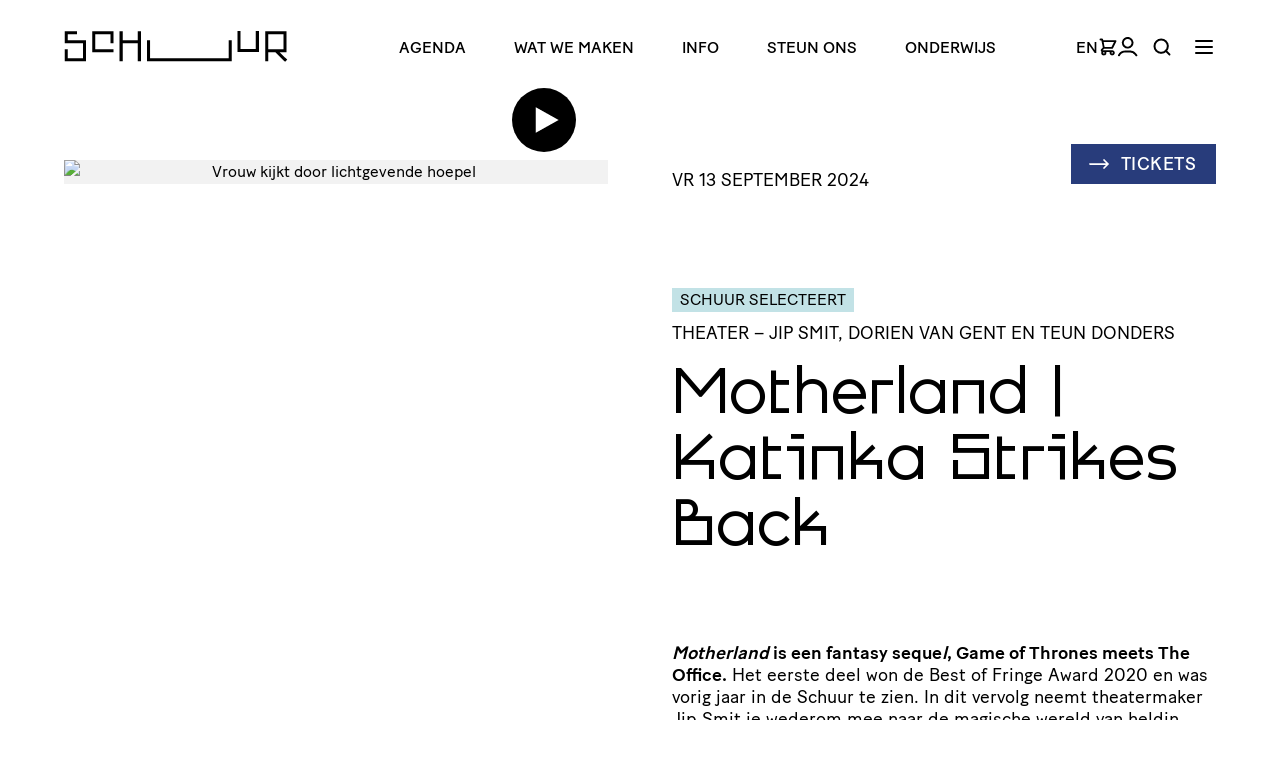

--- FILE ---
content_type: text/html; charset=UTF-8
request_url: https://www.schuur.nl/theater/motherland-2024
body_size: 19204
content:



                    
                                
            



    

<!DOCTYPE html>
<html lang="en">
<head>
        <script>
        (function(w,d,s,l,i){w[l]=w[l]||[];w[l].push({'gtm.start':
            new Date().getTime(),event:'gtm.js'});var f=d.getElementsByTagName(s)[0],
          j=d.createElement(s),dl=l!='dataLayer'?'&l='+l:'';j.async=true;j.src=
          'https://www.googletagmanager.com/gtm.js?id='+i+dl;f.parentNode.insertBefore(j,f);
        })(window,document,'script','dataLayer','GTM-P83J4SND');
    </script>
    <meta http-equiv="X-UA-Compatible" content="IE=edge" />
    <meta charset="utf-8" />
    <meta name="viewport" content="width=device-width, initial-scale=1.0, maximum-scale=1.0, user-scalable=no, viewport-fit=cover" />
    <meta name="referrer" content="origin-when-cross-origin" />
    <link rel="preload" href="https://www.schuur.nl/fonts/Schuur-Variable.woff2" as="font" type="font/woff2" crossorigin>
    <link rel="preload" href="https://www.schuur.nl/fonts/BatonTurboWeb-Regular.woff2" as="font" type="font/woff2" crossorigin>
    <link rel="preload" href="https://www.schuur.nl/fonts/BatonTurboWeb-Book.woff2" as="font" type="font/woff2" crossorigin>
    <script>loadjs=function(){var l=function(){},c={},f={},u={};function s(e,n){if(e){var t=u[e];if(f[e]=n,t)for(;t.length;)t[0](e,n),t.splice(0,1)}}function o(e,n){e.call&&(e={success:e}),n.length?(e.error||l)(n):(e.success||l)(e)}function h(t,r,i,c){var s,o,e=document,n=i.async,f=(i.numRetries||0)+1,u=i.before||l,a=t.replace(/^(css|img)!/,"");c=c||0,/(^css!|\.css$)/.test(t)?(s=!0,(o=e.createElement("link")).rel="stylesheet",o.href=a):/(^img!|\.(png|gif|jpg|svg)$)/.test(t)?(o=e.createElement("img")).src=a:((o=e.createElement("script")).src=t,o.async=void 0===n||n),!(o.onload=o.onerror=o.onbeforeload=function(e){var n=e.type[0];if(s&&"hideFocus"in o)try{o.sheet.cssText.length||(n="e")}catch(e){n="e"}if("e"==n&&(c+=1)<f)return h(t,r,i,c);r(t,n,e.defaultPrevented)})!==u(t,o)&&e.head.appendChild(o)}function t(e,n,t){var r,i;if(n&&n.trim&&(r=n),i=(r?t:n)||{},r){if(r in c)throw"LoadJS";c[r]=!0}!function(e,r,n){var t,i,c=(e=e.push?e:[e]).length,s=c,o=[];for(t=function(e,n,t){if("e"==n&&o.push(e),"b"==n){if(!t)return;o.push(e)}--c||r(o)},i=0;i<s;i++)h(e[i],t,n)}(e,function(e){o(i,e),s(r,e)},i)}return t.ready=function(e,n){return function(e,t){e=e.push?e:[e];var n,r,i,c=[],s=e.length,o=s;for(n=function(e,n){n.length&&c.push(e),--o||t(c)};s--;)r=e[s],(i=f[r])?n(r,i):(u[r]=u[r]||[]).push(n)}(e,function(e){o(n,e)}),t},t.done=function(e){s(e,[])},t.reset=function(){c={},f={},u={}},t.isDefined=function(e){return e in c},t}();</script>
        <script defer src="https://www.schuur.nl/js/alpine.min.81.js"></script>
    <link rel="apple-touch-icon" sizes="180x180" href="/favicons/apple-touch-icon.png">
<link rel="icon" type="image/png" sizes="32x32" href="/favicons/favicon-32x32.png">
<link rel="icon" type="image/png" sizes="16x16" href="/favicons/favicon-16x16.png">
    <link rel="stylesheet" href="https://www.schuur.nl/css/styles.81.css">
<title>Theatervoorstelling Motherland | Katinka Strikes Back | Schuur</title><meta name="generator" content="SEOmatic">
<meta name="keywords" content="Theater">
<meta name="description" content="Geweldige fantasy sequel, een mix van Game of Thrones en The Office. Te zien in de Schuur in Haarlem.">
<meta name="referrer" content="no-referrer-when-downgrade">
<meta name="robots" content="all">
<meta content="nl" property="og:locale">
<meta content="Schuur" property="og:site_name">
<meta content="website" property="og:type">
<meta content="https://www.schuur.nl/theater/motherland-2024" property="og:url">
<meta content="Theatervoorstelling Motherland | Katinka Strikes Back" property="og:title">
<meta content="Geweldige fantasy sequel, een mix van Game of Thrones en The Office. Te zien in de Schuur in Haarlem." property="og:description">
<meta content="https://d4s9l8dy4r0ju.cloudfront.net/stills/10032193/06.StichtingJipSmit_Motherland-KatinkaStrikesBack-c-Casper-Koster.jpg" property="og:image">
<meta content="4005" property="og:image:width">
<meta content="2670" property="og:image:height">
<meta content="Motherland | Katinka Strikes Back" property="og:image:alt">
<meta content="https://www.tiktok.com/@schuurhaarlem" property="og:see_also">
<meta content="https://www.youtube.com/c/schuur-haarlem" property="og:see_also">
<meta content="https://www.instagram.com/schuurhaarlem" property="og:see_also">
<meta content="https://www.facebook.com/schuurhaarlem" property="og:see_also">
<meta content="https://x.com/schuurhaarlem" property="og:see_also">
<meta content="https://www.linkedin.com/company/schuur/" property="og:see_also">
<meta name="twitter:card" content="summary_large_image">
<meta name="twitter:site" content="@schuurhaarlem">
<meta name="twitter:creator" content="@schuurhaarlem">
<meta name="twitter:title" content="Theatervoorstelling Motherland | Katinka Strikes Back">
<meta name="twitter:description" content="Geweldige fantasy sequel, een mix van Game of Thrones en The Office. Te zien in de Schuur in Haarlem.">
<meta name="twitter:image" content="https://d4s9l8dy4r0ju.cloudfront.net/stills/10032193/06.StichtingJipSmit_Motherland-KatinkaStrikesBack-c-Casper-Koster.jpg">
<meta name="twitter:image:width" content="4005">
<meta name="twitter:image:height" content="2670">
<meta name="twitter:image:alt" content="Motherland | Katinka Strikes Back">
<link href="https://www.schuur.nl/theater/motherland-2024" rel="canonical">
<link href="https://www.schuur.nl" rel="home">
<link type="text/plain" href="https://www.schuur.nl/humans.txt" rel="author"></head>
<body class=""
      x-data="{ menu: 0, search: 0, top: 1, callout: 0 }"
      @scroll.window="top = (window.scrollY > 20) ? 0 : 1"
      :class="{ 'bg-white' : callout }"
>

    <noscript><iframe src="https://www.googletagmanager.com/ns.html?id=GTM-P83J4SND" height="0" width="0" style="display:none;visibility:hidden"></iframe></noscript>

    <div id="component-ljhyqx" class="sprig-component" data-hx-target="this" data-hx-include="this" data-hx-trigger="load" data-hx-get="https://www.schuur.nl/index.php/actions/sprig-core/components/render" data-hx-vals="{&quot;sprig:siteId&quot;:&quot;e6336a610559a5c4dc2398b44ce711db6ed3e6d906a8150c22e9477fde89a6d21&quot;,&quot;sprig:id&quot;:&quot;83dde7713fece23a9d1c3b059387ac76ca3aef205ef446126250bb4ef88c3effcomponent-ljhyqx&quot;,&quot;sprig:component&quot;:&quot;7bf8d5ef31447cdc0a7f53db6cce13c899efe28a968c950e89cac91df60e7530&quot;,&quot;sprig:template&quot;:&quot;385ba45017c53c48d56ed685795b88b2328f5d568b1ebbca387c37ee0e3238e3_partials\/cookie-consent&quot;,&quot;sprig:variables[entryId]&quot;:&quot;88952662be03c0e788dd85345010af65490e7276e91f772fe08bd54c40337b34156484&quot;,&quot;sprig:variables[acceptUrl]&quot;:&quot;abc69aa1ee16ea5d146839bf2d243290e64789c1fd567521139421d305efb81ahttps:\/\/www.schuur.nl\/get-consent?cookies=allow\u0026redirect=theater\/motherland-2024&quot;,&quot;sprig:variables[denyUrl]&quot;:&quot;99aed71b3777d6a18ae53470049f7e7fa1fde11f954c41b50dda9669a6561779https:\/\/www.schuur.nl\/get-consent?cookies=deny\u0026redirect=theater\/motherland-2024&quot;}" s-trigger="load"></div>

    <span id="blitz-inject-1" class=" blitz-inject" data-blitz-id="1" data-blitz-uri="/_dynamic" data-blitz-params="action=blitz/include/dynamic&amp;index=955970116" data-blitz-property=""></span>

<script>
  loadjs([
    "https://www.schuur.nl/js/lazysizes.min.81.js",
  ], "base")
</script>

<div :class="menu || search ? 'fixed inset-0 overflow-hidden' : 'relative flex flex-col min-h-screen'"
>
        

<header class="sticky left-0 right-0 h-18 xs:h-20 lg:h-24 z-20 flex items-center space-x-4 lg:space-x-10 xl:space-x-20 p-3 xs:p-6 sm:px-12 xl:px-16 font-book leading-none transition-all duration-500"
                    x-data="reveal()"
            @scroll.window="scroll()"
            :class="sticky ? 'top-0 z-40 bg-white': '-top-18 xs:-top-20 lg:-top-24 delay-200'"
        >

        <div class="flex-grow transition lazyload">
        
<a href="https://www.schuur.nl" class="inline-block"
   :class="{ 'lg:opacity-100' : !top }">
            <ul class="hidden lg:block h-8 w-56 overflow-hidden">
            <li class="anim-1"></li>
            <li class="anim-2 hidden"></li>
            <li class="anim-3 hidden"></li>
            <li class="anim-4 hidden"></li>
            <li class="anim-5 hidden"></li>
        </ul>
        <svg class="logo-static w-44 xs:w-52 lg:hidden" xmlns="http://www.w3.org/2000/svg" viewBox="0 0 221.557 29.245" fill="currentColor">
    <path d="M226.43,564.508h8.007v-2.7H223.725v11.253h17.1v14.391H226.43V579.44h-2.7v10.712h19.8v-19.8h-17.1Zm22.251,17.1,20.081.267v-2.7l-17.376-.267V564.508l15.212.267v8.007h2.7V562.07l-20.622-.267Zm143.543,6.11H305.832V571.159h-2.7v19.26h91.8v-19.26h-2.7Zm24.569-8.547h-14V562.611h-2.7v19.26H419.5v-19.26h-2.7Zm-121.524-8.548H277.162v-8.007h-2.7v27.267h2.7V573.323h18.105v16.555h2.7V562.611h-2.7Zm149.184,11.253v-19.8h-19.8v27.808h2.7v-8.007h6.781l9.215,9.177,1.929-1.9-7.352-7.281h6.522Zm-17.1-2.705V564.775h14.391v14.391Z" transform="translate(-223.725 -561.803)"/>
</svg>
    </a>

<script>
    if(screen&&screen.width>=1024){loadjs("https://www.schuur.nl/js/lottie.min.81.js",()=>{let logo_1=document.querySelector('.anim-1');let logo_2=document.querySelector('.anim-2');let logo_3=document.querySelector('.anim-3');let logo_4=document.querySelector('.anim-4');let logo_5=document.querySelector('.anim-5');let items=[logo_1,logo_2,logo_3,logo_4,logo_5];function random_item(items){return items[Math.floor(Math.random()*items.length)];}
let anim_1=lottie.loadAnimation({container:logo_1,renderer:'svg',loop:false,autoplay:false,path:'https://www.schuur.nl/lottie/u-c.json'});logo_1.addEventListener('mouseenter',()=>{anim_1.setSpeed(1.1);anim_1.setDirection(1);anim_1.play();});logo_1.addEventListener('mouseleave',()=>{anim_1.setDirection(-1);anim_1.play();});anim_1.addEventListener('complete',()=>{logo_1.classList.add("hidden");random_item(items).classList.remove("hidden");});let anim_2=lottie.loadAnimation({container:logo_2,renderer:'svg',loop:false,autoplay:false,path:'https://www.schuur.nl/lottie/u-u.json'});logo_2.addEventListener('mouseenter',()=>{anim_2.setSpeed(1.1);anim_2.setDirection(1);anim_2.play();});logo_2.addEventListener('mouseleave',()=>{anim_2.setDirection(-1);anim_2.play();});anim_2.addEventListener('complete',()=>{logo_2.classList.add("hidden");random_item(items).classList.remove("hidden");});let anim_3=lottie.loadAnimation({container:logo_3,renderer:'svg',loop:false,autoplay:false,path:'https://www.schuur.nl/lottie/u-s.json'});logo_3.addEventListener('mouseenter',()=>{anim_3.setSpeed(1.1);anim_3.setDirection(1);anim_3.play();});logo_3.addEventListener('mouseleave',()=>{anim_3.setDirection(-1);anim_3.play();});anim_3.addEventListener('complete',()=>{logo_3.classList.add("hidden");random_item(items).classList.remove("hidden");});let anim_4=lottie.loadAnimation({container:logo_4,renderer:'svg',loop:false,autoplay:false,path:'https://www.schuur.nl/lottie/u-h.json'});logo_4.addEventListener('mouseenter',()=>{anim_4.setSpeed(1.1);anim_4.setDirection(1);anim_4.play();});logo_4.addEventListener('mouseleave',()=>{anim_4.setDirection(-1);anim_4.play();});anim_4.addEventListener('complete',()=>{logo_4.classList.add("hidden");random_item(items).classList.remove("hidden");});let anim_5=lottie.loadAnimation({container:logo_5,renderer:'svg',loop:false,autoplay:false,path:'https://www.schuur.nl/lottie/u-r.json'});logo_5.addEventListener('mouseenter',()=>{anim_5.setSpeed(1.1);anim_5.setDirection(1);anim_5.play();});logo_5.addEventListener('mouseleave',()=>{anim_5.setDirection(-1);anim_5.play();});anim_5.addEventListener('complete',()=>{logo_5.classList.add("hidden");random_item(items).classList.remove("hidden");});});}</script>
    </div>

    
        <ul class="flex-none hidden lg:flex items-center space-x-8 xl:space-x-12 uppercase">

                                <li>
                                    <a href="https://www.schuur.nl/agenda" class="hover:opacity-50">Agenda</a>
                
            </li>
                                <li>
                                    <a href="https://www.schuur.nl/wat-we-maken" class="hover:opacity-50">Wat we maken</a>
                
            </li>
                                <li>
                                    <a href="https://www.schuur.nl/bezoekersinfo" class="hover:opacity-50">
                        <span class="hidden xxl:inline">Bezoekers</span><span>info</span>
                    </a>
                
            </li>
                                <li>
                                    <a href="https://www.schuur.nl/steun-ons" class="hover:opacity-50">Steun ons</a>
                
            </li>
                                <li>
                                    <a href="https://www.schuur.nl/onderwijs" class="hover:opacity-50">Onderwijs</a>
                
            </li>
            </ul>

        <ul class="flex-none flex items-baseline mb-1.5 translate-x-1 xs:translate-x-0">
        <li class="flex items-baseline gap-3.5 mr-3 lg:mr-3.5">
            <a href="https://www.schuur.nl/no-dutch"
               class="self-center translate-y-px hover:opacity-50">EN</a>
            <a href="https://tickets.schuur.nl/mtTicket/shoppingbasket" class="hover:opacity-50"><svg class="h-5 w-5" xmlns="http://www.w3.org/2000/svg" fill="none" viewBox="0 0 24 24" stroke="currentColor">
    <path stroke-linecap="round" stroke-linejoin="round" stroke-width="2.2" d="M3 3h2l.4 2M7 13h10l4-8H5.4M7 13L5.4 5M7 13l-2.293 2.293c-.63.63-.184 1.707.707 1.707H17m0 0a2 2 0 100 4 2 2 0 000-4zm-8 2a2 2 0 11-4 0 2 2 0 014 0z">
</svg></a>
            <a href="https://tickets.schuur.nl" class="hidden lg:block hover:opacity-50"><svg class="h-5 w-5" xmlns="http://www.w3.org/2000/svg" fill="currentColor" viewBox="0 0 16 16">
    <path d="M29.64 17.612a4.64 4.64 0 1 0-3.281-1.359 4.64 4.64 0 0 0 3.281 1.359zm0-7.733a3.093 3.093 0 1 1-2.187.906 3.093 3.093 0 0 1 2.187-.906z" transform="translate(-21.913 -8.332)"/>
    <path d="m23.673 70.07-.618-.858a6.4 6.4 0 0 0-5.119-2.544h-3.8a6.334 6.334 0 0 0-5.7 3.518.773.773 0 0 0 1.384.688 4.8 4.8 0 0 1 4.315-2.66h3.8A4.841 4.841 0 0 1 21.8 70.14l.642.858a.773.773 0 0 0 1.238-.928z" transform="translate(-8.368 -55.841)"/>
</svg>
</a>
        </li>
        <li class="mr-3.5 lg:mr-5">
            <a href="#"
               class="hover:opacity-50"
               @click.prevent="search=1; $nextTick(() => $refs.search.focus());"
            ><svg xmlns="http://www.w3.org/2000/svg" viewBox="0 0 24 24" fill="none" stroke="currentColor" stroke-width="2.4" stroke-linecap="round" stroke-linejoin="round" class="w-5 h-5"><circle cx="11" cy="11" r="8"></circle><line x1="21" y1="21" x2="16.65" y2="16.65"></line></svg></a>
        </li>
        <li class="translate-y-0.5 mr-0">
            <a href="#"
               class="hover:opacity-50"
               @click.prevent="menu=1"
            ><svg xmlns="http://www.w3.org/2000/svg" class="h-6 w-6" fill="none" viewBox="0 0 24 24" stroke="currentColor">
    <path stroke-linecap="round" stroke-linejoin="round" stroke-width="2" d="M4 6h16M4 12h16M4 18h16" />
</svg></a>
        </li>
    </ul>
</header>

<script>
  function reveal() {
    return {
      sticky: false,
      lastPos: window.scrollY,
      scroll() {
        this.sticky = window.scrollY > 200 && this.lastPos > window.scrollY;
        this.lastPos = window.scrollY;
      }
    }
  }
</script>
    <main class="flex-grow -mt-18 xs:-mt-20 lg:-mt-24 pt-24 lg:pt-32">
            <div>
        <div class="sticky top-0 bottom-80 py-4 px-6 sm:px-12 xl:px-16 z-10 transition-all"
             x-data="reveal()"
             @scroll.window="scroll()"
             :class="sticky ? 'top-18 xl:top-24': 'top-2 xl:top-6'"
        >
            <div class="absolute top-0 inset-x-0 flex items-center justify-between lg:justify-end gap-6 py-4 px-6 sm:px-12 xl:px-16"
                 :class="{ 'bg-white lg:bg-transparent' : !top }"
            >
                <label class="font-book text-sm truncate uppercase lg:hidden"
                       x-show="!top"
                       x-transition:enter.opacity.delay.300ms.duration.200ms
                       x-cloak
                >Motherland | Katinka Strikes Back</label>
                

    <div class="c-button ml-auto">
        <a href="#tickets"
           class="group flex items-center h-10 py-2 px-3 xs:pl-4 xs:pr-5 bg-blue font-book text-base lg:text-md text-white lg:tracking-wide leading-none uppercase"
                   >
            <svg xmlns="http://www.w3.org/2000/svg" class="hidden xs:block flex-none h-6 w-6 mr-2.5 group-hover:translate-x-1 transition duration-200" fill="none" viewBox="0 0 24 24" stroke="currentColor">
    <path stroke-linecap="round" stroke-linejoin="round" stroke-width="1.75" d="M17 8l4 4m0 0l-4 4m4-4H3" />
</svg>
            <span>Tickets</span>
        </a>
    </div>
            </div>
        </div>

        <section class="relative grid lg:grid-cols-2 gap-x-16 px-6 sm:px-12 xl:px-16" x-data="{ video: 0 }">

        <div class="lg:col-start-2 lg:row-start-1 self-start flex justify-start h-8 xs:h-10 items-center mb-4 lg:mb-0">
        

    <p class="c-dates uppercase whitespace-nowrap">
                    <span>vr 13 september 2024</span>
            </p>
    </div>

        <button class="group lg:col-start-1 lg:row-start-1 relative self-start cursor-pointer"
            @click="video=1">

                
    





        
        <picture class="block">
        <img src="data:image/svg+xml;charset=utf-8,%3Csvg%20xmlns%3D%27http%3A%2F%2Fwww.w3.org%2F2000%2Fsvg%27%20width%3D%271%27%20height%3D%270.91666666666667%27%20style%3D%27background%3Atransparent%27%2F%3E"
             data-src="https://schuur.b-cdn.net/stills/10032193/06.StichtingJipSmit_Motherland-KatinkaStrikesBack-c-Casper-Koster.jpg?width=800&amp;height=733&amp;quality=80&amp;crop=2915%2C2670%2C544%2C0"
             data-srcset="https://schuur.b-cdn.net/stills/10032193/06.StichtingJipSmit_Motherland-KatinkaStrikesBack-c-Casper-Koster.jpg?width=800&amp;height=733&amp;quality=80&amp;crop=2915%2C2670%2C544%2C0 800w, https://schuur.b-cdn.net/stills/10032193/06.StichtingJipSmit_Motherland-KatinkaStrikesBack-c-Casper-Koster.jpg?width=1200&amp;height=1100&amp;quality=80&amp;crop=2913%2C2670%2C545%2C0 1200w, https://schuur.b-cdn.net/stills/10032193/06.StichtingJipSmit_Motherland-KatinkaStrikesBack-c-Casper-Koster.jpg?width=1600&amp;height=1467&amp;quality=80&amp;crop=2913%2C2670%2C545%2C0 1600w, https://schuur.b-cdn.net/stills/10032193/06.StichtingJipSmit_Motherland-KatinkaStrikesBack-c-Casper-Koster.jpg?width=2000&amp;height=1833&amp;quality=80&amp;crop=2914%2C2670%2C545%2C0 2000w"
             sizes="auto"
             class="w-full lazyload  bg-black/5"
             width="100"
             height="91.666666666667"
             alt="Vrouw kijkt door lichtgevende hoepel"
             title="Motherland | Katinka Strikes Back door Casper Koster"        >
    </picture>

                            <div class="absolute right-0 bottom-0">
                <svg class="text-white group-hover:scale-115 transition w-12 md:w-16 sm:h-16 m-6 md:m-8" xmlns="http://www.w3.org/2000/svg" viewBox="0 0 70 70">
    <g transform="translate(-556.694 -3354.767)">
        <circle cx="35" cy="35" r="35" transform="translate(556.694 3354.767)"/>
        <path d="M14,0,28,25H0Z" transform="translate(607.694 3375.767) rotate(90)" fill="currentColor"/>
    </g>
</svg>
            </div>
            </button>

        <header class="lg:col-start-2 lg:row-start-1 flex flex-col justify-between">
        <div class="hidden lg:block flex-none h-12"></div>
        <div class="my-8 lg:my-12 xl:my-20">
                            

            <a href="https://www.schuur.nl/schuur-selecteert" class="c-label">
            <span class="text-black uppercase leading-none text-xs xs:text-sm sm:text-base inline-block bg-mint hover:bg-mint/75 transition duration-300 py-1 px-2  ">Schuur selecteert</span>
        </a>
                            <p class="mt-2 lg:mt-2.5 mb-4 lg:mb-5 uppercase">
                                    <span>Theater</span>
                                            <span>&ndash; Jip Smit, Dorien van Gent en Teun Donders</span>
                                                </p>
            <h1>
                <span>Motherland | Katinka Strikes Back</span>            </h1>
        </div>
        <div class="flex-none max-w-prose text-base lg:text-md leading-tight">
                        <div><p><strong><em>Motherland</em> is een fantasy seque<em>l</em>, Game of Thrones meets The Office.</strong> Het eerste deel won de Best of Fringe Award 2020 en was vorig jaar in de Schuur te zien. In dit vervolg neemt theatermaker Jip Smit je wederom mee naar de magische wereld van heldin Katinka, die leeft in een vervloekte wereld.</p></div>
        </div>
    </header>

        
                        
                <div class="c-video fixed inset-0 bg-black z-50 flex items-center justify-center"
             x-show="video"
             x-transition.opacity.duration.400ms
             x-cloak
        >
                        <div class="w-full max-w-screen-xxl xs:p-6 sm:p-12 lg:p-16 xl:p-24">
                <div class="relative w-full aspect-w-16 aspect-h-9" @click.away="video=0">
                    <template x-if="video">
                        <iframe src="https://www.youtube-nocookie.com/embed/R5IKoasMWxE?feature=oembed&amp;rel=0&amp;modestbranding=1&amp;autoplay=1&amp;showinfo=0&amp;color=white&amp;playlist=R5IKoasMWxE" width="100%" height="100%" title="Trailer Motherland | Katinka Strikes Back" allow="accelerometer; autoplay; clipboard-write; encrypted-media; gyroscope; picture-in-picture; web-share" allowfullscreen loading="lazy"></iframe>
                    </template>
                </div>
            </div>

                        <button class="absolute top-0 right-0 flex items-center space-x-1 py-2 xs:py-4 lg:py-6 px-3 sm:px-8 xl:px-12 sm:-translate-x-1 text-white hover:text-grey transition"
                    @click="video=0"
            >
                <span class="hidden lg:block font-book text-xs uppercase leading-none tracking-wider">Sluiten</span>
                <svg xmlns="http://www.w3.org/2000/svg" class="h-12 w-12" fill="none" viewBox="0 0 24 24" stroke="currentColor">
    <path stroke-linecap="round" stroke-linejoin="round" stroke-width="1" d="M6 18L18 6M6 6l12 12" />
</svg>
            </button>
        </div>
    </section>
        <section class="relative grid lg:grid-cols-2 gap-x-16 my-6 lg:my-32 px-6 sm:px-12 xl:px-20">

        <div class="c-copy lg:order-last mb-12 sm:mb-16 lg:mb-0 max-w-prose"><h3>Over de theatervoorstelling Motherland | Katinka Strikes Back</h3>
<p>Mannen hebben een levensloop van tachtig jaar, vrouwen een van drie dagen. Ze zijn er enkel om te baren en sterven dan weer. Maar bij de geboorte van Katinka loopt het anders. Zij groeit niet op in één dag, veroudert niet razendsnel, is niet op dag drie alweer een oud vrouwtje. Nee, Katinka is voorbestemd de eeuwenoude vloek te verbreken. Voorafgaand aan de voorstelling word je op een komische wijze bijgepraat over alles wat er tot nu toe is gebeurd. Je hoeft deel één dus niet gezien te hebben. </p></div>

    <div x-data="{ open: 0 }">

                <div class="space-y-8 lg:space-y-10">
                    </div>

                            <div class="space-y-8 lg:space-y-10">
                <ul class="space-y-1 text-sm lg:text-md leading-snug">
                                            <li :class="open ? 'block' : 'hidden lg:block'">
                            <strong>Concept</strong>
                                                            <span>Jip Smit</span>
                                                    </li>
                                            <li :class="open ? 'block' : 'hidden lg:block'">
                            <strong>Regie</strong>
                                                            <span>Laurens Krispijn de Boer</span>
                                                    </li>
                                            <li :class="open ? 'block' : 'hidden lg:block'">
                            <strong>Spel</strong>
                                                            <span>Jip Smit, Dorien van Gent, Teun Donders</span>
                                                    </li>
                                            <li :class="open ? 'block' : 'hidden lg:block'">
                            <strong>Website</strong>
                                                            <a href="https://www.jipsmit.com/" target="_blank" class="underline hover:text-grey">Jip Smit</a>
                                                    </li>
                                            <li>
                            <strong>Duur</strong>
                                                            <span>+- 80 minuten</span>
                                                    </li>
                                    </ul>
            </div>
        
        <button class="text-sm sm:text-base leading-normal underline uppercase mt-6" @click="open = 1" :class="open ? &#039;hidden&#039; : &#039;block lg:hidden&#039;">Credits</button>

                            
                
    </div>
</section>        
    
    <section class="my-16 sm:my-20 lg:my-24 xl:my-32 ml-6 sm:ml-12 xl:ml-36 xxl:max-w-screen-2xl">
        <div class="relative glide slider-default">
            <div class="g-track" data-glide-el="track">
                <ul class="g-slides">
                                            <li>
                            
    





        
        <picture class="block aspect-w-3 aspect-h-2">
        <img src="data:image/svg+xml;charset=utf-8,%3Csvg%20xmlns%3D%27http%3A%2F%2Fwww.w3.org%2F2000%2Fsvg%27%20width%3D%271%27%20height%3D%270.66666666666667%27%20style%3D%27background%3Atransparent%27%2F%3E"
             data-src="https://schuur.b-cdn.net/stills/10032193/06.StichtingJipSmit_Motherland-KatinkaStrikesBack-c-Casper-Koster_2024-03-26-085304_onih.jpg?width=800&amp;height=533&amp;quality=80&amp;crop=4005%2C2669%2C0%2C0"
             data-srcset="https://schuur.b-cdn.net/stills/10032193/06.StichtingJipSmit_Motherland-KatinkaStrikesBack-c-Casper-Koster_2024-03-26-085304_onih.jpg?width=800&amp;height=533&amp;quality=80&amp;crop=4005%2C2669%2C0%2C0 800w, https://schuur.b-cdn.net/stills/10032193/06.StichtingJipSmit_Motherland-KatinkaStrikesBack-c-Casper-Koster_2024-03-26-085304_onih.jpg?width=1200&amp;height=800&amp;quality=80&amp;crop=4005%2C2670%2C0%2C0 1200w, https://schuur.b-cdn.net/stills/10032193/06.StichtingJipSmit_Motherland-KatinkaStrikesBack-c-Casper-Koster_2024-03-26-085304_onih.jpg?width=1600&amp;height=1067&amp;quality=80&amp;crop=4004%2C2670%2C0%2C0 1600w, https://schuur.b-cdn.net/stills/10032193/06.StichtingJipSmit_Motherland-KatinkaStrikesBack-c-Casper-Koster_2024-03-26-085304_onih.jpg?width=2000&amp;height=1333&amp;quality=80&amp;crop=4005%2C2670%2C0%2C0 2000w"
             sizes="auto"
             class="w-full lazyload  bg-black/5"
             width="100"
             height="66.666666666667"
             alt="06 Stichting Jip Smit Motherland Katinka Strikes Back c Casper Koster"
                     >
    </picture>
                        </li>
                                            <li>
                            
    





        
        <picture class="block aspect-w-3 aspect-h-2">
        <img src="data:image/svg+xml;charset=utf-8,%3Csvg%20xmlns%3D%27http%3A%2F%2Fwww.w3.org%2F2000%2Fsvg%27%20width%3D%271%27%20height%3D%270.66666666666667%27%20style%3D%27background%3Atransparent%27%2F%3E"
             data-src="https://schuur.b-cdn.net/stills/10032193/05.StichtingJipSmit_Motherland-KatinkaStrikesBack-c-Casper-Koster.jpg?width=800&amp;height=533&amp;quality=80&amp;crop=3000%2C1999%2C0%2C0"
             data-srcset="https://schuur.b-cdn.net/stills/10032193/05.StichtingJipSmit_Motherland-KatinkaStrikesBack-c-Casper-Koster.jpg?width=800&amp;height=533&amp;quality=80&amp;crop=3000%2C1999%2C0%2C0 800w, https://schuur.b-cdn.net/stills/10032193/05.StichtingJipSmit_Motherland-KatinkaStrikesBack-c-Casper-Koster.jpg?width=1200&amp;height=800&amp;quality=80&amp;crop=3000%2C2000%2C0%2C0 1200w, https://schuur.b-cdn.net/stills/10032193/05.StichtingJipSmit_Motherland-KatinkaStrikesBack-c-Casper-Koster.jpg?width=1600&amp;height=1067&amp;quality=80&amp;crop=3000%2C2000%2C0%2C0 1600w, https://schuur.b-cdn.net/stills/10032193/05.StichtingJipSmit_Motherland-KatinkaStrikesBack-c-Casper-Koster.jpg?width=2000&amp;height=1333&amp;quality=80&amp;crop=3000%2C2000%2C0%2C0 2000w"
             sizes="auto"
             class="w-full lazyload  bg-black/5"
             width="100"
             height="66.666666666667"
             alt="05 Stichting Jip Smit Motherland Katinka Strikes Back c Casper Koster"
                     >
    </picture>
                        </li>
                                            <li>
                            
    





        
        <picture class="block aspect-w-3 aspect-h-2">
        <img src="data:image/svg+xml;charset=utf-8,%3Csvg%20xmlns%3D%27http%3A%2F%2Fwww.w3.org%2F2000%2Fsvg%27%20width%3D%271%27%20height%3D%270.66666666666667%27%20style%3D%27background%3Atransparent%27%2F%3E"
             data-src="https://schuur.b-cdn.net/stills/10032193/04.StichtingJipSmit_Motherland-KatinkaStrikesBack-c-Casper-Koster.jpg?width=800&amp;height=533&amp;quality=80&amp;crop=3000%2C1999%2C0%2C0"
             data-srcset="https://schuur.b-cdn.net/stills/10032193/04.StichtingJipSmit_Motherland-KatinkaStrikesBack-c-Casper-Koster.jpg?width=800&amp;height=533&amp;quality=80&amp;crop=3000%2C1999%2C0%2C0 800w, https://schuur.b-cdn.net/stills/10032193/04.StichtingJipSmit_Motherland-KatinkaStrikesBack-c-Casper-Koster.jpg?width=1200&amp;height=800&amp;quality=80&amp;crop=3000%2C2000%2C0%2C0 1200w, https://schuur.b-cdn.net/stills/10032193/04.StichtingJipSmit_Motherland-KatinkaStrikesBack-c-Casper-Koster.jpg?width=1600&amp;height=1067&amp;quality=80&amp;crop=3000%2C2000%2C0%2C0 1600w, https://schuur.b-cdn.net/stills/10032193/04.StichtingJipSmit_Motherland-KatinkaStrikesBack-c-Casper-Koster.jpg?width=2000&amp;height=1333&amp;quality=80&amp;crop=3000%2C2000%2C0%2C0 2000w"
             sizes="auto"
             class="w-full lazyload  bg-black/5"
             width="100"
             height="66.666666666667"
             alt="04 Stichting Jip Smit Motherland Katinka Strikes Back c Casper Koster"
                     >
    </picture>
                        </li>
                                            <li>
                            
    





        
        <picture class="block aspect-w-3 aspect-h-2">
        <img src="data:image/svg+xml;charset=utf-8,%3Csvg%20xmlns%3D%27http%3A%2F%2Fwww.w3.org%2F2000%2Fsvg%27%20width%3D%271%27%20height%3D%270.66666666666667%27%20style%3D%27background%3Atransparent%27%2F%3E"
             data-src="https://schuur.b-cdn.net/stills/10032193/03.StichtingJipSmit_Motherland-KatinkaStrikesBack-c-Casper-Koster.jpg?width=800&amp;height=533&amp;quality=80&amp;crop=2000%2C1333%2C0%2C833"
             data-srcset="https://schuur.b-cdn.net/stills/10032193/03.StichtingJipSmit_Motherland-KatinkaStrikesBack-c-Casper-Koster.jpg?width=800&amp;height=533&amp;quality=80&amp;crop=2000%2C1333%2C0%2C833 800w, https://schuur.b-cdn.net/stills/10032193/03.StichtingJipSmit_Motherland-KatinkaStrikesBack-c-Casper-Koster.jpg?width=1200&amp;height=800&amp;quality=80&amp;crop=2000%2C1334%2C0%2C833 1200w, https://schuur.b-cdn.net/stills/10032193/03.StichtingJipSmit_Motherland-KatinkaStrikesBack-c-Casper-Koster.jpg?width=1600&amp;height=1067&amp;quality=80&amp;crop=2000%2C1334%2C0%2C833 1600w, https://schuur.b-cdn.net/stills/10032193/03.StichtingJipSmit_Motherland-KatinkaStrikesBack-c-Casper-Koster.jpg?width=2000&amp;height=1333&amp;quality=80&amp;crop=2000%2C1333%2C0%2C833 2000w"
             sizes="auto"
             class="w-full lazyload  bg-black/5"
             width="100"
             height="66.666666666667"
             alt="03 Stichting Jip Smit Motherland Katinka Strikes Back c Casper Koster"
                     >
    </picture>
                        </li>
                                            <li>
                            
    





        
        <picture class="block aspect-w-3 aspect-h-2">
        <img src="data:image/svg+xml;charset=utf-8,%3Csvg%20xmlns%3D%27http%3A%2F%2Fwww.w3.org%2F2000%2Fsvg%27%20width%3D%271%27%20height%3D%270.66666666666667%27%20style%3D%27background%3Atransparent%27%2F%3E"
             data-src="https://schuur.b-cdn.net/stills/10032193/02.StichtingJipSmit_Motherland-KatinkaStrikesBack-c-Casper-Koster.jpg?width=800&amp;height=533&amp;quality=80&amp;crop=3000%2C1999%2C0%2C0"
             data-srcset="https://schuur.b-cdn.net/stills/10032193/02.StichtingJipSmit_Motherland-KatinkaStrikesBack-c-Casper-Koster.jpg?width=800&amp;height=533&amp;quality=80&amp;crop=3000%2C1999%2C0%2C0 800w, https://schuur.b-cdn.net/stills/10032193/02.StichtingJipSmit_Motherland-KatinkaStrikesBack-c-Casper-Koster.jpg?width=1200&amp;height=800&amp;quality=80&amp;crop=3000%2C2000%2C0%2C0 1200w, https://schuur.b-cdn.net/stills/10032193/02.StichtingJipSmit_Motherland-KatinkaStrikesBack-c-Casper-Koster.jpg?width=1600&amp;height=1067&amp;quality=80&amp;crop=3000%2C2000%2C0%2C0 1600w, https://schuur.b-cdn.net/stills/10032193/02.StichtingJipSmit_Motherland-KatinkaStrikesBack-c-Casper-Koster.jpg?width=2000&amp;height=1333&amp;quality=80&amp;crop=3000%2C2000%2C0%2C0 2000w"
             sizes="auto"
             class="w-full lazyload  bg-black/5"
             width="100"
             height="66.666666666667"
             alt="02 Stichting Jip Smit Motherland Katinka Strikes Back c Casper Koster"
                     >
    </picture>
                        </li>
                                            <li>
                            
    





        
        <picture class="block aspect-w-3 aspect-h-2">
        <img src="data:image/svg+xml;charset=utf-8,%3Csvg%20xmlns%3D%27http%3A%2F%2Fwww.w3.org%2F2000%2Fsvg%27%20width%3D%271%27%20height%3D%270.66666666666667%27%20style%3D%27background%3Atransparent%27%2F%3E"
             data-src="https://schuur.b-cdn.net/stills/10032193/01.StichtingJipSmit_Motherland-KatinkaStrikesBack-c-Casper-Koster.jpg?width=800&amp;height=533&amp;quality=80&amp;crop=2695%2C1796%2C0%2C0"
             data-srcset="https://schuur.b-cdn.net/stills/10032193/01.StichtingJipSmit_Motherland-KatinkaStrikesBack-c-Casper-Koster.jpg?width=800&amp;height=533&amp;quality=80&amp;crop=2695%2C1796%2C0%2C0 800w, https://schuur.b-cdn.net/stills/10032193/01.StichtingJipSmit_Motherland-KatinkaStrikesBack-c-Casper-Koster.jpg?width=1200&amp;height=800&amp;quality=80&amp;crop=2695%2C1797%2C0%2C0 1200w, https://schuur.b-cdn.net/stills/10032193/01.StichtingJipSmit_Motherland-KatinkaStrikesBack-c-Casper-Koster.jpg?width=1600&amp;height=1067&amp;quality=80&amp;crop=2695%2C1797%2C0%2C0 1600w, https://schuur.b-cdn.net/stills/10032193/01.StichtingJipSmit_Motherland-KatinkaStrikesBack-c-Casper-Koster.jpg?width=2000&amp;height=1333&amp;quality=80&amp;crop=2695%2C1797%2C0%2C0 2000w"
             sizes="auto"
             class="w-full lazyload  bg-black/5"
             width="100"
             height="66.666666666667"
             alt="01 Stichting Jip Smit Motherland Katinka Strikes Back c Casper Koster"
                     >
    </picture>
                        </li>
                                    </ul>
            </div>

                        <div class="absolute inset-y-0 right-0 w-[25%] cursor-next"></div>
        </div>
    </section>

    <script>loadjs("https://www.schuur.nl/js/glide.min.81.js",()=>{let slider='.slider-default'
let imageSlider=new Glide(slider,{type:'carousel',startAt:0,perView:2,autoplay:5000,animationDuration:300,animationTimingFunc:'cubic-bezier(0.4, 0, 0.2, 1)',bound:true,gap:0,peek:{before:0,after:144,},breakpoints:{1023:{perView:2,peek:{before:0,after:48,},},639:{perView:1,peek:{before:0,after:48,},},},}).mount();let next=document.querySelector(slider+' .cursor-next');next.addEventListener('click',()=>{imageSlider.go('>')})});</script>
        
    <section class="my-16 sm:my-20 lg:my-24 xl:my-32 max-w-5xl mx-auto px-6 sm:px-12">
        <div class="relative c-review-slider glide">
            <div class="g-track" data-glide-el="track">
                <ul class="g-slides">
                                            <li class="flex flex-col justify-center whitespace-normal">
                            <blockquote>
                                <p class="font-display text-lg sm:text-xl lg:text-4xl xxl:text-6xl leading-snug">&ldquo;Fantasy, maar wel vermengd met knullige kantoorhumor. En dat op toneel. Noem het gerust een nieuw genre.&rdquo;</p>
                            </blockquote>
                            <cite class="block mt-8 lg:mt-12">
                                <a href="https://www.volkskrant.nl/theater/motherland-katinka-strikes-back-vindt-een-knappe-balans-tussen-nerdy-fantasytheater-en-vette-satire~b77d73a6/" target="_blank"                                   class="flex items-center uppercase not-italic leading-none"
                                >
                                    <span class="lg:text-md mr-2">de Volkskrant</span>
                                                                    </a>
                            </cite>
                        </li>
                                            <li class="flex flex-col justify-center whitespace-normal">
                            <blockquote>
                                <p class="font-display text-lg sm:text-xl lg:text-4xl xxl:text-6xl leading-snug">&ldquo;opnieuw een combinatie van epische fantasy en droge humor.&rdquo;</p>
                            </blockquote>
                            <cite class="block mt-8 lg:mt-12">
                                <a href="https://www.nrc.nl/nieuws/2024/04/01/in-fantasyvoorstelling-motherland-katinka-strikes-back-is-de-uitverkorene-een-kleinzerige-jonge-vrouw" target="_blank"                                   class="flex items-center uppercase not-italic leading-none"
                                >
                                    <span class="lg:text-md mr-2">NRC</span>
                                                                            <span class="flex">
                                                                                            <img src="https://www.schuur.nl/icons/star.svg" alt="" class="w-4">
                                                                                            <img src="https://www.schuur.nl/icons/star.svg" alt="" class="w-4">
                                                                                            <img src="https://www.schuur.nl/icons/star.svg" alt="" class="w-4">
                                                                                            <img src="https://www.schuur.nl/icons/star.svg" alt="" class="w-4">
                                                                                    </span>
                                                                    </a>
                            </cite>
                        </li>
                                            <li class="flex flex-col justify-center whitespace-normal">
                            <blockquote>
                                <p class="font-display text-lg sm:text-xl lg:text-4xl xxl:text-6xl leading-snug">&ldquo;Ook toeschouwers die weinig of niets met die fantasy-klassiekers hebben, zullen zich geen seconde bij Smit vervelen&rdquo;</p>
                            </blockquote>
                            <cite class="block mt-8 lg:mt-12">
                                <a                                    class="flex items-center uppercase not-italic leading-none"
                                >
                                    <span class="lg:text-md mr-2">Het Parool</span>
                                                                    </a>
                            </cite>
                        </li>
                                    </ul>
            </div>

                                        <div class="absolute top-0 right-0 bottom-0 w-1/2 cursor-next"></div>
                    </div>
    </section>

            <script>
          loadjs("https://www.schuur.nl/js/glide.min.81.js", () => {

            // initiate slider
            let reviewSlider = new Glide('.c-review-slider', {
              type: 'carousel',
              startAt: 0,
              perView: 1,
              keyboard: false,
              animationDuration: 300,
              animationTimingFunc: 'cubic-bezier(0.4, 0, 0.2, 1)',
            }).mount();

            // go to next slide
            let next = document.querySelector('.c-review-slider .cursor-next');
            next.addEventListener('click', () => { reviewSlider.go('>') })
          });
        </script>
            

    <div class="my-16 sm:my-20 lg:my-24 xl:my-32 px-6 md:px-12 max-w-md md:max-w-prose mx-auto lg:max-w-2xl xxl:max-w-3xl">
                                    

                        </div>
        
    <section class="my-12 md:py-16 lg:my-24 xl:my-36 py-12 sm:py-16 bg-white">
        <div class="flex flex-col md:flex-row justify-center md:items-center max-w-md md:max-w-full mx-auto px-6 md:px-16">
            <div class="flex-none w-64 max-w-full mb-12 md:mb-0 md:mr-16">
                
    





        
        <picture class="block">
        <img src="data:image/svg+xml;charset=utf-8,%3Csvg%20xmlns%3D%27http%3A%2F%2Fwww.w3.org%2F2000%2Fsvg%27%20width%3D%271%27%20height%3D%271.5%27%20style%3D%27background%3Atransparent%27%2F%3E"
             data-src="https://schuur.b-cdn.net/images/muziektheater-cta.jpg?width=800&amp;height=1200&amp;quality=80&amp;crop=534%2C800%2C333%2C0"
             data-srcset="https://schuur.b-cdn.net/images/muziektheater-cta.jpg?width=800&amp;height=1200&amp;quality=80&amp;crop=534%2C800%2C333%2C0 800w, https://schuur.b-cdn.net/images/muziektheater-cta.jpg?width=1200&amp;height=1800&amp;quality=80&amp;crop=534%2C800%2C333%2C0 1200w, https://schuur.b-cdn.net/images/muziektheater-cta.jpg?width=1600&amp;height=2400&amp;quality=80&amp;crop=534%2C800%2C333%2C0 1600w, https://schuur.b-cdn.net/images/muziektheater-cta.jpg?width=2000&amp;height=3000&amp;quality=80&amp;crop=534%2C800%2C333%2C0 2000w"
             sizes="auto"
             class="w-full lazyload  bg-black/5"
             width="100"
             height="150"
             alt="Meer theater"
             title="Laatbloeiers"        >
    </picture>
            </div>
            <div class="w-full max-w-xl">
                

            <div class="c-label mb-5">
            <p class="uppercase leading-none text-xs xs:text-sm sm:text-base  truncate">Theaterprogramma</p>
        </div>
                    

    <h2 class="c-heading">Meer theater</h2>
                

    <p class="c-copy max-w-prose-sm mt-4">Benieuwd welke thea­ter­voor­stel­lingen nog meer in de Schuur te zien&nbsp;zijn?</p>
                

    <div class="c-cta mt-8 lg:mt-12">
        <a href="https://www.schuur.nl/programma/op-datum?wat=theater"
           class="group flex justify-start items-center text-base lg:text-md lg:tracking-wide leading-normal uppercase underline xs:no-underline font-book"
                   >
                            <svg class="hidden xs:block flex-none h-6 w-6 mr-2.5 group-hover:translate-x-1 transition duration-200 -translate-y-px" xmlns="http://www.w3.org/2000/svg" fill="none" viewBox="0 0 24 24" stroke="currentColor">
    <path stroke-linecap="round" stroke-linejoin="round" stroke-width="1.75" d="M17 8l4 4m0 0l-4 4m4-4H3" />
</svg>
                        <span>Bekijk alle voorstellingen</span>
        </a>
    </div>
            </div>
        </div>
    </section>
        

    <div class="my-16 sm:my-20 lg:my-24 xl:my-32 px-6 md:px-12 max-w-md md:max-w-prose mx-auto lg:max-w-2xl xxl:max-w-3xl">
                                    

    <div class="c-copy"><h3><strong>We Are Public</strong></h3>
<p>De voor­stel­ling <em>Motherland | Katinka Strikes Back</em> is gratis toegan­ke­lijk voor leden van We Are Public. <a href="https://www.wearepublic.nl/programma/mother-land/205714" target="_blank" rel="noreferrer noopener">Reserveer hier.</a></p><h3><strong><br></strong></h3><h3><strong><span class="caps">HET</span> <span class="caps">MEEST</span> <span class="caps">CULTURELE</span> <span class="caps">UITJE</span> <span class="caps">IN</span> <span class="caps">HET</span> <span class="caps">CENTRUM</span> <span class="caps">VAN</span> <span class="caps">HAARLEM</span></strong> </h3>
<p>Bij de Schuur ben je 7&nbsp;dagen per week welkom voor theater, film, woordkunst en meer. <a href="https://www.schuur.nl/onder-30" target="_blank" rel="noreferrer noopener">Ben je onder de 30</a>? Dan ga je naar veel voor­stel­lingen voor slechts €11,-. En blijf na afloop van je theater- of filmbezoek vooral gezellig napraten in ons <a href="https://www.schuur.nl/cafe" target="_blank" rel="noreferrer noopener">Schuurcafé</a>! </p></div>
                        </div>
    </div>

            
    <section class="my-16 sm:my-20 lg:my-24 xl:my-32 max-w-6xl mx-auto px-6 sm:px-12" x-data="{ video: 0 }">
        <button class="relative w-full group" @click="video=1">

                        
    





        
        <picture class="block">
        <img src="data:image/svg+xml;charset=utf-8,%3Csvg%20xmlns%3D%27http%3A%2F%2Fwww.w3.org%2F2000%2Fsvg%27%20width%3D%271%27%20height%3D%270.5625%27%20style%3D%27background%3Atransparent%27%2F%3E"
             data-src="https://schuur.b-cdn.net/stills/10032193/06.StichtingJipSmit_Motherland-KatinkaStrikesBack-c-Casper-Koster.jpg?width=800&amp;height=450&amp;quality=80&amp;crop=4005%2C2253%2C0%2C208"
             data-srcset="https://schuur.b-cdn.net/stills/10032193/06.StichtingJipSmit_Motherland-KatinkaStrikesBack-c-Casper-Koster.jpg?width=800&amp;height=450&amp;quality=80&amp;crop=4005%2C2253%2C0%2C208 800w, https://schuur.b-cdn.net/stills/10032193/06.StichtingJipSmit_Motherland-KatinkaStrikesBack-c-Casper-Koster.jpg?width=1200&amp;height=675&amp;quality=80&amp;crop=4005%2C2253%2C0%2C208 1200w, https://schuur.b-cdn.net/stills/10032193/06.StichtingJipSmit_Motherland-KatinkaStrikesBack-c-Casper-Koster.jpg?width=1600&amp;height=900&amp;quality=80&amp;crop=4005%2C2253%2C0%2C208 1600w, https://schuur.b-cdn.net/stills/10032193/06.StichtingJipSmit_Motherland-KatinkaStrikesBack-c-Casper-Koster.jpg?width=2000&amp;height=1125&amp;quality=80&amp;crop=4005%2C2253%2C0%2C208 2000w"
             sizes="auto"
             class="w-full lazyload  bg-black/5"
             width="100"
             height="56.25"
             alt="Vrouw kijkt door lichtgevende hoepel"
             title="Motherland | Katinka Strikes Back door Casper Koster"        >
    </picture>

                        <div class="absolute inset-0 flex items-center justify-center">
                <svg class="text-white group-hover:scale-115 transition w-12 xs:w-16 sm:w-20 lg:w-24 xxl:w-32" xmlns="http://www.w3.org/2000/svg" viewBox="0 0 70 70">
    <g transform="translate(-556.694 -3354.767)">
        <circle cx="35" cy="35" r="35" transform="translate(556.694 3354.767)"/>
        <path d="M14,0,28,25H0Z" transform="translate(607.694 3375.767) rotate(90)" fill="currentColor"/>
    </g>
</svg>
            </div>
        </button>

                <div class="fixed inset-0 bg-black z-50 flex items-center justify-center"
             x-show="video"
             x-transition.opacity.duration.400ms
             x-cloak
        >
                        <div class="w-full max-w-screen-xxl xs:p-6 sm:p-12 lg:p-16 xl:p-24">
                <div class="relative w-full aspect-w-16 aspect-h-9" @click.away="video=0">
                    <template x-if="video">
                        <iframe src="https://www.youtube-nocookie.com/embed/R5IKoasMWxE?feature=oembed&amp;rel=0&amp;modestbranding=1&amp;autoplay=1&amp;showinfo=0&amp;color=white&amp;playlist=R5IKoasMWxE" width="100%" height="100%" title="Trailer Motherland | Katinka Strikes Back" allow="accelerometer; autoplay; clipboard-write; encrypted-media; gyroscope; picture-in-picture; web-share" allowfullscreen loading="lazy"></iframe>
                    </template>
                </div>
            </div>

                        <button class="absolute top-0 right-0 flex items-center space-x-1 py-2 xs:py-4 lg:py-6 px-3 sm:px-8 xl:px-12 sm:-translate-x-1 text-white hover:text-grey transition"
                    @click="video=0"
            >
                <span class="hidden lg:block font-book text-xs uppercase leading-none tracking-wider">Sluiten</span>
                <svg xmlns="http://www.w3.org/2000/svg" class="h-12 w-12" fill="none" viewBox="0 0 24 24" stroke="currentColor">
    <path stroke-linecap="round" stroke-linejoin="round" stroke-width="1" d="M6 18L18 6M6 6l12 12" />
</svg>
            </button>
        </div>
    </section>
    
    






<section id="tickets" class="my-16 sm:my-20 lg:my-24 xl:my-32 max-w-6xl mx-auto px-6 sm:px-12 scroll-top-base">
    <h2 class="mb-12">Tickets</h2>

    
        

            <div class="c-copy pb-8 border-b">
                            <p>Deze voorstellingen zijn al geweest. <a href="https://www.schuur.nl/agenda">Bekijk de agenda</a> voor het huidige programma.</p>
                    </div>
    </section>

    
    <div id="component-yikflm" class="sprig-component" data-hx-target="this" data-hx-include="this" data-hx-trigger="load" data-hx-get="https://www.schuur.nl/index.php/actions/sprig-core/components/render" data-hx-vals="{&quot;sprig:siteId&quot;:&quot;e6336a610559a5c4dc2398b44ce711db6ed3e6d906a8150c22e9477fde89a6d21&quot;,&quot;sprig:id&quot;:&quot;f79dd151d64ad447f5ade0b97c4f44346cec16e8e3fb3a5aedc466c465d85c7bcomponent-yikflm&quot;,&quot;sprig:component&quot;:&quot;7bf8d5ef31447cdc0a7f53db6cce13c899efe28a968c950e89cac91df60e7530&quot;,&quot;sprig:template&quot;:&quot;9d7ca70fd79ee58f67011fbfe40be0b03ffdba437650aa96ec3e35bbbfc8674d_sections\/related-entries&quot;,&quot;sprig:variables[entryId]&quot;:&quot;88952662be03c0e788dd85345010af65490e7276e91f772fe08bd54c40337b34156484&quot;,&quot;sprig:variables[section]&quot;:&quot;3b9744f12d6738dd7c4882e454a5762c9d9061a96a764b9ea0cfbbecb8534cc4theater&quot;,&quot;sprig:variables[program]&quot;:&quot;e6336a610559a5c4dc2398b44ce711db6ed3e6d906a8150c22e9477fde89a6d21&quot;,&quot;sprig:variables[baseUrl]&quot;:&quot;172eeb571ac148dc84fb84887df0140e86b33e4ce0243b0711c6143066cd3131https:\/\/www.schuur.nl\/&quot;,&quot;sprig:variables[version]&quot;:&quot;4250123c744436813c31dc2a230109d7360072f956f7b550f52b37530aee34a181&quot;}" s-trigger="load">
                        
            
            
                                                                                                                                                                                                                                                                                                                                                                                                                                                                                                                                                                                                                                                                                                                                                                                                                                                                                                                                                                                                                                                                                                                                                                                                                                                                                                                                                                                                                                                                                                                                                                                                                                                                                                                                                                                                                                                                                                                                                                                                                                                                                                                                                                                                                                                                                                                                                                                                                                                                                                                                                                                                                                                                                                                                                                                                                                                                                                                                                                                                                                                                                                                                                                                                                                                                                                                                                                                                                                                                                                                                                                                                                                                                                                                        
                <div class="hidden">Related entries</div>
    </div>

    <script>
      function reveal() {
        return {
          sticky: false,
          lastPos: window.scrollY,
          scroll() {
            this.sticky = window.scrollY > 200 && this.lastPos > window.scrollY;
            this.lastPos = window.scrollY;
          }
        }
      }
    </script>
    </main>

    <section class="bg-green py-16 sm:py-20 xl:py-36">
    <div class="flex flex-col items-start xl:max-w-screen-xl mx-auto px-8 sm:px-16 xl:px-32">
        <p class="max-w-screen-md font-display font-book leading-minimal text-2xl xs:text-3xl sm:text-4xl lg:text-5xl xxl:text-6xl">De laatste films- en theatertips wekelijks in je&nbsp;mailbox?</p>
        <p class="mt-4">Stuur mij wekelijks theater- en filmtips.</p>
        

    <div class="c-button mt-10">
        <a href="https://schuur.xtwm.nl/subscription"
           class="group flex items-center h-10 py-2 px-3 xs:pl-4 xs:pr-5 bg-black font-book text-base lg:text-md text-white lg:tracking-wide leading-none uppercase"
           target="_blank" rel="nofollow noopener"         >
            <svg xmlns="http://www.w3.org/2000/svg" class="hidden xs:block flex-none h-6 w-6 mr-2.5 group-hover:translate-x-1 transition duration-200" fill="none" viewBox="0 0 24 24" stroke="currentColor">
    <path stroke-linecap="round" stroke-linejoin="round" stroke-width="1.75" d="M17 8l4 4m0 0l-4 4m4-4H3" />
</svg>
            <span>Inschrijven</span>
        </a>
    </div>
    </div>
</section>    <footer class="bg-black text-white py-16 sm:py-20 space-y-20 xl:space-y-28 font-book leading-snug">
    <div class="w-full max-w-2xl md:max-w-full flex flex-wrap gap-x-40 px-6 sm:px-16">

                <div class="w-full lg:w-auto mb-16 sm:mb-20 xl:mb-0 lg:flex-grow">
            <a href="https://www.schuur.nl">
                <svg class="w-56" xmlns="http://www.w3.org/2000/svg" viewBox="0 0 937 141" fill="currentColor">
  <path d="M927.245594,141 L882.956107,96.6932329 L851.315191,96.6932329 L851.315191,138.134582 L837.468027,138.134582 L837.468027,0 L934.144814,0 L934.144814,96.6932329 L902.474664,96.6932329 L937,131.234188 L927.245594,141 Z M851.315191,82.8437133 L920.365863,82.8437133 L920.365863,13.8105343 L851.315191,13.8105343 L851.315191,82.8437133 Z M469.585493,138.134582 L372.908706,138.134582 L372.908706,41.4413493 L386.716892,41.4413493 L386.716892,124.285063 L455.777308,124.285063 L455.777308,41.4413493 L469.585493,41.4413493 L469.585493,138.134582 Z M345.282591,138.134582 L331.474406,138.134582 L331.474406,55.2908689 L262.41399,55.2908689 L262.41399,138.134582 L248.605804,138.134582 L248.605804,0 L262.41399,0 L262.41399,41.5095735 L331.474406,41.5095735 L331.474406,0 L345.282591,0 L345.282591,138.134582 Z M96.6767868,138.134582 L0,138.134582 L0,82.8437133 L13.8081853,82.8437133 L13.8081853,124.285063 L82.8296228,124.285063 L82.8296228,55.2518836 L0,55.2518836 L0,0 L55.2424861,0 L55.2424861,13.8105343 L13.8081853,13.8105343 L13.8081853,41.4413493 L96.6378081,41.4413493 L96.6767868,138.134582 Z M809.851657,96.6932329 L497.211608,96.6932329 L497.211608,0 L511.019794,0 L511.019794,82.8437133 L796.043471,82.8437133 L796.043471,0 L809.851657,0 L809.851657,96.6932329 Z M220.979689,96.6932329 L124.302902,96.6932329 L124.302902,0 L220.979689,0 L220.979689,55.2518836 L207.171504,55.2518836 L207.171504,13.8105343 L138.111087,13.8105343 L138.111087,82.8437133 L220.94071,82.8437133 L220.979689,96.6932329 Z"/>
</svg>

            </a>
            <div class="mt-5 leading-normal">Schuur opent iedere dag een half uur<br />
voor de eerste voorstelling van de dag.<br />
<br />
​Lange Begijnestraat 9<br />
2011 HH Haarlem</div>
        </div>

                <ul class="uppercase space-y-3 mb-12 xl:mb-0">
                            <li>
                    <a href="https://www.schuur.nl/agenda" class="hover:text-grey">Agenda</a>
                </li>
                            <li>
                    <a href="https://www.schuur.nl/wat-we-maken" class="hover:text-grey">Wat we maken</a>
                </li>
                            <li>
                    <a href="https://www.schuur.nl/bezoekersinfo" class="hover:text-grey">Bezoekersinfo</a>
                </li>
                            <li>
                    <a href="https://www.schuur.nl/over-ons" class="hover:text-grey">Over ons</a>
                </li>
                            <li>
                    <a href="https://www.schuur.nl/steun-ons" class="hover:text-grey">Steun ons</a>
                </li>
                            <li>
                    <a href="https://www.schuur.nl/onderwijs" class="hover:text-grey">Onderwijs</a>
                </li>
                    </ul>

                <ul class="space-y-3">
                            <li>
                    <a href="https://www.schuur.nl/toegankelijkheid" class="hover:text-grey">Toegankelijkheid</a>
                </li>
                            <li>
                    <a href="https://www.schuur.nl/updates" class="hover:text-grey">Updates</a>
                </li>
                            <li>
                    <a href="https://www.schuur.nl/techniek" class="hover:text-grey">Techniek</a>
                </li>
                            <li>
                    <a href="https://www.schuur.nl/onderwijs/schuurjongeren" class="hover:text-grey">Schuurjongeren</a>
                </li>
                            <li>
                    <a href="https://www.schuur.nl/producties" class="hover:text-grey">Toneelschuur Producties</a>
                </li>
                            <li>
                    <a href="https://www.schuur.nl/steun-ons" class="hover:text-grey">Word Vriend</a>
                </li>
                            <li>
                    <a href="https://www.schuur.nl/verhuur" class="hover:text-grey">Verhuur</a>
                </li>
                            <li>
                    <a href="https://www.schuur.nl/vacatures" class="hover:text-grey">Vacatures</a>
                </li>
                            <li>
                    <a href="https://www.schuur.nl/cafe" class="hover:text-grey">Café</a>
                </li>
                            <li>
                    <a href="https://www.schuur.nl/schuur-filmclub" class="hover:text-grey">Schuur Filmclub</a>
                </li>
                    </ul>

            </div>

    <div class="w-full max-w-2xl xl:max-w-full flex flex-wrap xl:flex-nowrap items-center space-y-12 xl:space-y-0 xl:space-x-24 xxl:space-x-40 px-6 sm:px-16 whitespace-nowrap">

                <ul class="flex-none w-full xl:w-56 flex space-x-4">
                            <li>
                    <a class="block w-8 hover:text-grey" href="https://www.linkedin.com/company/schuur/" target="_blank"><svg xmlns="http://www.w3.org/2000/svg" viewBox="0 0 32 32" fill="currentColor">
    <path data-name="Path 459" d="M-2359.457 263.635v-12.386h-4.117v12.386zm14.849 0v-7.1c0-3.8-2.033-5.577-4.741-5.577a4.093 4.093 0 0 0-3.711 2.045v-1.752h-4.117c.055 1.163 0 12.386 0 12.386h4.117v-6.917a2.819 2.819 0 0 1 .136-1.007 2.256 2.256 0 0 1 2.111-1.506c1.491 0 2.084 1.136 2.084 2.8v6.626zm-16.878-18.357a2.148 2.148 0 0 0-2.33 2.139 2.13 2.13 0 0 0 2.275 2.139h.028a2.148 2.148 0 0 0 2.33-2.139 2.14 2.14 0 0 0-2.3-2.139zm22.786 9.522a16 16 0 0 1-16 16 16 16 0 0 1-16-16 16 16 0 0 1 16-16 16 16 0 0 1 16 16z" transform="translate(2370.7 -238.8)"/>
</svg>
</a>
                </li>
                            <li>
                    <a class="block w-8 hover:text-grey" href="https://x.com/schuurhaarlem" target="_blank"><svg xmlns="http://www.w3.org/2000/svg" viewBox="0 0 3334 3334"><g fill="none" fill-rule="evenodd"><path fill="#FFF" d="M1667,0 C2587,0 3334,746 3334,1667 C3334,2587 2588,3334 1667,3334 C747,3334 0,2588 0,1667 C0,747 746,0 1667,0 Z"/><path fill="#000" fill-rule="nonzero" d="M735.56412,791 L1458.32245,1757.8833 L731,2544 L894.691041,2544 L1531.4606,1855.74318 L2045.9529,2544 L2603,2544 L1839.57611,1522.73138 L2516.5623,791 L2352.87126,791 L1766.43796,1424.8715 L1292.61122,791 L735.56412,791 Z M976.284038,911.635835 L1232.19275,911.635835 L2362.24267,2423.34545 L2106.33396,2423.34545 L976.284038,911.635835 Z"/></g></svg></a>
                </li>
                            <li>
                    <a class="block w-8 hover:text-grey" href="https://www.facebook.com/schuurhaarlem" target="_blank"><svg xmlns="http://www.w3.org/2000/svg" viewBox="0 0 32 32" fill="currentColor">
    <path data-name="Path 463" d="M63.6 238.8a16 16 0 1 0 16 16 16 16 0 0 0-16-16zm9.307 9.194h-1.978a2.268 2.268 0 0 0-2.556 2.451v2.942h4.351l-.695 4.535h-3.656v10.583h-4.9v-10.587h-3.986v-4.535h3.984v-3.453c0-3.93 2.341-6.1 5.924-6.1a24.279 24.279 0 0 1 3.512.3v3.863z" transform="translate(-47.6 -238.8)"/>
</svg>
</a>
                </li>
                            <li>
                    <a class="block w-8 hover:text-grey" href="https://www.instagram.com/schuurhaarlem" target="_blank"><svg xmlns="http://www.w3.org/2000/svg" viewBox="0 0 32 32" fill="currentColor">
    <path data-name="Path 460" d="M-1122.9 244.853c-2.607 0-2.935.012-3.961.059a7.12 7.12 0 0 0-2.33.445 4.708 4.708 0 0 0-1.7 1.108 4.706 4.706 0 0 0-1.108 1.7 7.035 7.035 0 0 0-.445 2.33c-.047 1.022-.059 1.35-.059 3.961s.012 2.935.059 3.961a7.116 7.116 0 0 0 .445 2.33 4.706 4.706 0 0 0 1.108 1.7 4.708 4.708 0 0 0 1.7 1.108 7.04 7.04 0 0 0 2.33.445c1.022.047 1.35.059 3.961.059s2.935-.012 3.961-.059a7.121 7.121 0 0 0 2.33-.445 4.707 4.707 0 0 0 1.7-1.108 4.708 4.708 0 0 0 1.108-1.7 7.042 7.042 0 0 0 .445-2.33c.047-1.022.059-1.35.059-3.961s-.012-2.935-.059-3.961a7.122 7.122 0 0 0-.445-2.33 4.708 4.708 0 0 0-1.108-1.7 4.707 4.707 0 0 0-1.7-1.108 7.041 7.041 0 0 0-2.33-.445c-1.026-.047-1.354-.059-3.961-.059zm0 1.729c2.564 0 2.868.012 3.879.055a5.288 5.288 0 0 1 1.783.332 2.99 2.99 0 0 1 1.1.718 2.99 2.99 0 0 1 .718 1.1 5.289 5.289 0 0 1 .332 1.783c.047 1.011.055 1.315.055 3.879s-.012 2.868-.055 3.879a5.289 5.289 0 0 1-.332 1.783 2.99 2.99 0 0 1-.718 1.1 2.989 2.989 0 0 1-1.1.718 5.289 5.289 0 0 1-1.783.332c-1.011.047-1.315.055-3.879.055s-2.868-.012-3.879-.055a5.289 5.289 0 0 1-1.783-.332 2.989 2.989 0 0 1-1.1-.718 2.989 2.989 0 0 1-.718-1.1 5.289 5.289 0 0 1-.332-1.783c-.047-1.011-.055-1.315-.055-3.879s.012-2.868.055-3.879a5.289 5.289 0 0 1 .332-1.783 2.989 2.989 0 0 1 .718-1.1 2.99 2.99 0 0 1 1.1-.718 5.289 5.289 0 0 1 1.783-.332c1.011-.043 1.311-.055 3.879-.055zm0 2.942a4.933 4.933 0 0 0-4.933 4.933 4.933 4.933 0 0 0 4.933 4.933 4.933 4.933 0 0 0 4.933-4.933 4.936 4.936 0 0 0-4.933-4.933zm0 8.133a3.2 3.2 0 0 1-3.2-3.2 3.2 3.2 0 0 1 3.2-3.2 3.2 3.2 0 0 1 3.2 3.2 3.2 3.2 0 0 1-3.2 3.2zm6.275-8.328a1.151 1.151 0 0 1-1.151 1.151 1.151 1.151 0 0 1-1.151-1.151 1.151 1.151 0 0 1 1.151-1.151 1.151 1.151 0 0 1 1.151 1.151zm9.725 5.471a16 16 0 0 1-16 16 16 16 0 0 1-16-16 16 16 0 0 1 16-16 16 16 0 0 1 16 16z" transform="translate(1138.9 -238.8)"/>
</svg>
</a>
                </li>
                            <li>
                    <a class="block w-8 hover:text-grey" href="https://www.youtube.com/c/schuur-haarlem" target="_blank"><svg xmlns="http://www.w3.org/2000/svg" viewBox="0 0 32 32" fill="currentColor">
    <path data-name="Path 458" d="M-3531.732 250.047a2.481 2.481 0 0 0-1.749-1.748c-1.542-.414-7.719-.414-7.719-.414s-6.177 0-7.719.414a2.481 2.481 0 0 0-1.749 1.748 25.685 25.685 0 0 0-.414 4.757 25.628 25.628 0 0 0 .414 4.753 2.481 2.481 0 0 0 1.749 1.748c1.542.414 7.719.414 7.719.414s6.178 0 7.719-.414a2.481 2.481 0 0 0 1.749-1.748 25.651 25.651 0 0 0 .414-4.753 26.049 26.049 0 0 0-.414-4.757zm-11.442 7.719v-5.928l5.131 2.962-5.131 2.966zm17.974-2.966a16 16 0 0 1-16 16 16 16 0 0 1-16-16 16 16 0 0 1 16-16 16 16 0 0 1 16 16z" transform="translate(3557.2 -238.8)"/>
</svg>
</a>
                </li>
                            <li>
                    <a class="block w-8 hover:text-grey" href="https://www.tiktok.com/@schuurhaarlem" target="_blank"><svg xmlns="http://www.w3.org/2000/svg" viewBox="0 0 3334 3334"><g fill="none" fill-rule="evenodd"><path fill="#FFF" d="M1667,0 C2587,0 3334,746 3334,1667 C3334,2587 2588,3334 1667,3334 C747,3334 0,2588 0,1667 C0,747 746,0 1667,0 Z"/><path fill="#000" fill-rule="nonzero" d="M2276.63719,1129.9956 C2263.98294,1123.45497 2251.66405,1116.2849 2239.72678,1108.5123 C2205.01367,1085.56248 2173.18667,1058.52067 2144.93146,1027.96945 C2074.23532,947.075049 2047.83168,865.008834 2038.10608,807.550765 L2038.49667,807.550765 C2030.37247,759.857834 2033.73151,729 2034.23927,729 L1712.23985,729 L1712.23985,1974.1722 C1712.23985,1990.89012 1712.23985,2007.41273 1711.5368,2023.74004 C1711.5368,2025.77119 1711.3415,2027.6461 1711.22433,2029.83349 C1711.22433,2030.73188 1711.22433,2031.66933 1711.02903,2032.60678 C1711.02903,2032.84115 1711.02903,2033.07551 1711.02903,2033.30987 C1704.13661,2124.03348 1652.56955,2205.38517 1573.46451,2250.33029 C1532.86476,2273.42895 1486.94556,2285.54543 1440.23549,2285.48478 C1290.21125,2285.48478 1168.62171,2163.14714 1168.62171,2012.06094 C1168.62171,1860.97473 1290.21125,1738.63709 1440.23549,1738.63709 C1468.63436,1738.61073 1496.85843,1743.07987 1523.86003,1751.87861 L1524.25062,1424.00436 C1358.53107,1402.5969 1191.41225,1451.48863 1063.35868,1558.84138 C1007.8589,1607.06556 961.20002,1664.60552 925.481679,1728.87195 C911.889273,1752.30828 860.605279,1846.48327 854.394956,1999.3272 C850.489092,2086.08068 876.541204,2175.959 888.961851,2213.10559 L888.961851,2213.8868 C896.773579,2235.7607 927.044025,2310.40541 976.375086,2373.33196 C1016.15385,2423.80852 1063.15115,2468.14951 1115.85349,2504.92695 L1115.85349,2504.14574 L1116.63466,2504.92695 C1272.51769,2610.85916 1445.35217,2603.90638 1445.35217,2603.90638 C1475.27109,2602.69551 1575.49555,2603.90638 1689.31243,2549.96377 C1815.54995,2490.16206 1887.41785,2401.06495 1887.41785,2401.06495 C1933.33079,2347.82853 1969.83909,2287.1589 1995.37593,2221.65985 C2024.51367,2145.06211 2034.23927,2053.19169 2034.23927,2016.47478 L2034.23927,1355.88276 C2038.14514,1358.22639 2090.17125,1392.63874 2090.17125,1392.63874 C2090.17125,1392.63874 2165.12477,1440.68322 2282.06634,1471.97072 C2365.9643,1494.23523 2479,1498.92249 2479,1498.92249 L2479,1179.25096 C2439.39454,1183.54762 2358.9728,1171.04824 2276.63719,1129.9956 Z"/></g></svg></a>
                </li>
                    </ul>

                <ul class="flex-grow flex flex-wrap xl:flex-nowrap xl:space-x-8 xxl:space-x-12 text-xs">
                            <li class="mr-8 mb-5 xl:m-0">
                    <a href="https://www.schuur.nl/colofon" class="hover:text-grey">Colofon</a>
                </li>
                            <li class="mr-8 mb-5 xl:m-0">
                    <a href="https://www.schuur.nl/disclaimer" class="hover:text-grey">Disclaimer</a>
                </li>
                            <li class="mr-8 mb-5 xl:m-0">
                    <a href="https://www.schuur.nl/privacy" class="hover:text-grey">Privacy</a>
                </li>
                            <li class="mr-8 mb-5 xl:m-0">
                    <a href="https://www.schuur.nl/anbi" class="hover:text-grey">Anbi/jaarverslagen</a>
                </li>
                    </ul>

                <ul class="flex flex-wrap xl:flex-nowrap xl:space-x-8 xl:space-x-12 text-xs">
            <li class="mr-8 mb-5 xl:m-0">
                <a href="https://tickets.schuur.nl" class="flex items-center hover:text-grey space-x-2">
                    <div class="w-4"><svg xmlns="http://www.w3.org/2000/svg" fill="currentColor" viewBox="0 0 16 16">
    <path d="M29.64 17.612a4.64 4.64 0 1 0-3.281-1.359 4.64 4.64 0 0 0 3.281 1.359zm0-7.733a3.093 3.093 0 1 1-2.187.906 3.093 3.093 0 0 1 2.187-.906z" transform="translate(-21.913 -8.332)"/>
    <path d="m23.673 70.07-.618-.858a6.4 6.4 0 0 0-5.119-2.544h-3.8a6.334 6.334 0 0 0-5.7 3.518.773.773 0 0 0 1.384.688 4.8 4.8 0 0 1 4.315-2.66h3.8A4.841 4.841 0 0 1 21.8 70.14l.642.858a.773.773 0 0 0 1.238-.928z" transform="translate(-8.368 -55.841)"/>
</svg>
</div>
                    <span>Mijn account</span>
                </a>
            </li>
        </ul>
    </div>
</footer></div>

<div class="relative w-full min-h-screen bg-white z-30 flex justify-center"
     x-show="search"
     x-cloak
>
    <div class="flex items-center min-h-full w-full max-w-screen-xxl mx-auto p-6 pb-16 sm:px-12 xl:px-16">

        <div class="flex w-full h-10">
            <svg class="hidden md:block flex-none h-full" xmlns="http://www.w3.org/2000/svg" viewBox="0 0 82 30">
  <g fill="none" fill-rule="evenodd">
    <rect fill="#FFF" opacity="0"/>
    <path fill="currentColor" fill-rule="nonzero" d="M2.705,2.705 L10.712,2.705 L10.712,0.005 L0,0.005 L0,11.258 L17.1,11.258 L17.1,25.649 L2.705,25.649 L2.705,17.637 L0.005,17.637 L0.005,28.349 L19.805,28.349 L19.805,8.549 L2.705,8.549 L2.705,2.705 Z M24.956,19.805 L45.037,20.072 L45.037,17.372 L27.661,17.105 L27.661,2.705 L42.873,2.972 L42.873,10.979 L45.573,10.979 L45.573,0.267 L24.951,0 L24.956,19.805 Z M82,28.616 L82,9.356 L79.3,9.356 L79.3,28.616 L82,28.616 Z M71.544,8.82 L53.437,8.82 L53.437,0.813 L50.737,0.813 L50.737,28.08 L53.437,28.08 L53.437,11.52 L71.542,11.52 L71.542,28.075 L74.242,28.075 L74.242,0.808 L71.542,0.808 L71.544,8.82 Z"/>
  </g>
</svg>

            <div class="flex-grow relative overflow-x-hidden">
                <svg class="absolute h-full pointer-events-none" xmlns="http://www.w3.org/2000/svg" viewBox="0 0 4000 30">
  <g fill="none" fill-rule="evenodd">
    <rect fill="#FFF" opacity="0"/>
    <polygon fill="currentColor" fill-rule="nonzero" points="4000 25.915 0 25.915 0 28.616 4000 28.616"/>
  </g>
</svg>


                <form class="flex justify-between items-baseline mx-0.5 md:mx-6 -translate-y-1" action="https://www.schuur.nl/zoeken">
                    <input class="w-full appearance-none outline-none rounded-none bg-transparent font-book text-md lg:text-lg"
                           type="search"
                           name="q"
                           aria-label="Search"
                           value=""
                           placeholder="Vul een zoekterm in"
                           x-ref="search"
                    >
                    <button class="ml-3 sm:ml-6 font-medium xl:text-md text-grey hover:text-black uppercase transition" type="submit">
                        <span class="hidden xs:block">Zoeken</span>
                        <svg class="w-5 h-5 translate-y-1 xs:hidden" xmlns="http://www.w3.org/2000/svg" viewBox="0 0 24 24" fill="none" stroke="currentColor" stroke-width="2.4" stroke-linecap="round" stroke-linejoin="round"><circle cx="11" cy="11" r="8"></circle><line x1="21" y1="21" x2="16.65" y2="16.65"></line></svg>
                    </button>
                </form>
            </div>
            <svg class="hidden md:block flex-none h-full" xmlns="http://www.w3.org/2000/svg" viewBox="0 0 54 30">
  <g fill="none" fill-rule="evenodd">
    <rect fill="#FFF" opacity="0"/>
    <path fill="currentColor" fill-rule="nonzero" d="M0,28.616 L2.708,28.616 L2.708,9.356 L0.008,9.356 L0,28.616 Z M24.569,17.368 L10.569,17.368 L10.569,0.808 L7.869,0.808 L7.869,20.068 L27.276,20.068 L27.276,0.808 L24.576,0.808 L24.569,17.368 Z M52.229,20.073 L52.229,0.273 L32.429,0.273 L32.429,28.081 L35.129,28.081 L35.129,20.074 L41.91,20.074 L51.125,29.251 L53.054,27.351 L45.702,20.07 L52.224,20.07 L52.229,20.073 Z M35.129,17.368 L35.129,2.972 L49.52,2.972 L49.52,17.363 L35.129,17.368 Z"/>
  </g>
</svg>

        </div>

    </div>

        <button class="absolute top-0 right-0 flex items-center space-x-1 py-2 xs:py-4 lg:py-6 px-3 sm:px-8 xl:px-12 sm:-translate-x-1"
            @click="search=0"
    >
        <span class="hidden lg:block font-book text-xs uppercase leading-none tracking-wider">Sluiten</span>
        <svg xmlns="http://www.w3.org/2000/svg" class="h-12 w-12" fill="none" viewBox="0 0 24 24" stroke="currentColor">
    <path stroke-linecap="round" stroke-linejoin="round" stroke-width="1" d="M6 18L18 6M6 6l12 12" />
</svg>
    </button>
</div><div class="relative w-full min-h-screen bg-black text-white z-30 flex justify-center"
     x-show="menu"
     x-cloak
>
    <div class="w-full max-w-4xl pt-16 xs:pt-24 sm:pt-28 pb-4 px-6 sm:px-12">

        
                <ul class="font-display text-4xl sm:text-5xl lg:text-6xl space-y-2">
                                            <li>
                    <a href="https://www.schuur.nl/agenda"
                       class="animate hover:text-grey start-150"
                    >Agenda</a>
                </li>
                                            <li>
                    <a href="https://www.schuur.nl/wat-we-maken"
                       class="animate hover:text-grey start-300"
                    >Wat we maken</a>
                </li>
                                            <li>
                    <a href="https://www.schuur.nl/bezoekersinfo"
                       class="animate hover:text-grey start-150"
                    >Bezoekersinfo</a>
                </li>
                                            <li>
                    <a href="https://www.schuur.nl/over-ons"
                       class="animate hover:text-grey start-300"
                    >Over ons</a>
                </li>
                                            <li>
                    <a href="https://www.schuur.nl/steun-ons"
                       class="animate hover:text-grey start-150"
                    >Steun ons</a>
                </li>
                                            <li>
                    <a href="https://www.schuur.nl/onderwijs"
                       class="animate hover:text-grey start-300"
                    >Onderwijs</a>
                </li>
                    </ul>

                <div class="flex flex-wrap text-lg lg:text-xl whitespace-nowrap gap-x-24 mt-12 sm:mt-16">
            <ul class="flex-1 space-y-3 mb-3">
                                    <li class="block">
                        <a href="https://www.schuur.nl/toegankelijkheid" class="hover:text-grey">Toegankelijkheid</a>
                    </li>
                                    <li class="block">
                        <a href="https://www.schuur.nl/updates" class="hover:text-grey">Updates</a>
                    </li>
                                    <li class="block">
                        <a href="https://www.schuur.nl/techniek" class="hover:text-grey">Techniek</a>
                    </li>
                                    <li class="block">
                        <a href="https://www.schuur.nl/onderwijs/schuurjongeren" class="hover:text-grey">Schuurjongeren</a>
                    </li>
                                    <li class="block">
                        <a href="https://www.schuur.nl/producties" class="hover:text-grey">Toneelschuur Producties</a>
                    </li>
                                    <li class="block">
                        <a href="https://www.schuur.nl/steun-ons" class="hover:text-grey">Word Vriend</a>
                    </li>
                                    <li class="hidden">
                        <a href="https://www.schuur.nl/verhuur" class="hover:text-grey">Verhuur</a>
                    </li>
                                    <li class="hidden">
                        <a href="https://www.schuur.nl/vacatures" class="hover:text-grey">Vacatures</a>
                    </li>
                                    <li class="hidden">
                        <a href="https://www.schuur.nl/cafe" class="hover:text-grey">Café</a>
                    </li>
                                    <li class="hidden">
                        <a href="https://www.schuur.nl/schuur-filmclub" class="hover:text-grey">Schuur Filmclub</a>
                    </li>
                            </ul>
            <ul class="flex-1 space-y-3">
                                    <li class="hidden">
                        <a href="https://www.schuur.nl/toegankelijkheid" class="hover:text-grey">Toegankelijkheid</a>
                    </li>
                                    <li class="hidden">
                        <a href="https://www.schuur.nl/updates" class="hover:text-grey">Updates</a>
                    </li>
                                    <li class="hidden">
                        <a href="https://www.schuur.nl/techniek" class="hover:text-grey">Techniek</a>
                    </li>
                                    <li class="hidden">
                        <a href="https://www.schuur.nl/onderwijs/schuurjongeren" class="hover:text-grey">Schuurjongeren</a>
                    </li>
                                    <li class="hidden">
                        <a href="https://www.schuur.nl/producties" class="hover:text-grey">Toneelschuur Producties</a>
                    </li>
                                    <li class="hidden">
                        <a href="https://www.schuur.nl/steun-ons" class="hover:text-grey">Word Vriend</a>
                    </li>
                                    <li class="block">
                        <a href="https://www.schuur.nl/verhuur" class="hover:text-grey">Verhuur</a>
                    </li>
                                    <li class="block">
                        <a href="https://www.schuur.nl/vacatures" class="hover:text-grey">Vacatures</a>
                    </li>
                                    <li class="block">
                        <a href="https://www.schuur.nl/cafe" class="hover:text-grey">Café</a>
                    </li>
                                    <li class="block">
                        <a href="https://www.schuur.nl/schuur-filmclub" class="hover:text-grey">Schuur Filmclub</a>
                    </li>
                            </ul>
        </div>

                <ul class="flex flex-wrap xl:flex-nowrap xl:space-x-8 xl:space-x-12 font-book text-xs mt-16 sm:mt-24">
            <li class="mr-8 mb-5 xl:m-0">
                <a href="https://tickets.schuur.nl" class="flex items-center hover:text-grey space-x-2">
                    <div class="w-4"><svg xmlns="http://www.w3.org/2000/svg" fill="currentColor" viewBox="0 0 16 16">
    <path d="M29.64 17.612a4.64 4.64 0 1 0-3.281-1.359 4.64 4.64 0 0 0 3.281 1.359zm0-7.733a3.093 3.093 0 1 1-2.187.906 3.093 3.093 0 0 1 2.187-.906z" transform="translate(-21.913 -8.332)"/>
    <path d="m23.673 70.07-.618-.858a6.4 6.4 0 0 0-5.119-2.544h-3.8a6.334 6.334 0 0 0-5.7 3.518.773.773 0 0 0 1.384.688 4.8 4.8 0 0 1 4.315-2.66h3.8A4.841 4.841 0 0 1 21.8 70.14l.642.858a.773.773 0 0 0 1.238-.928z" transform="translate(-8.368 -55.841)"/>
</svg>
</div>
                    <span>Mijn account</span>
                </a>
            </li>
        </ul>
    </div>

        <button class="absolute top-0 right-0 flex items-center space-x-1 py-2 xs:py-4 lg:py-6 px-3 sm:px-8 xl:px-12 translate-y-1 sm:-translate-x-1 text-white"
            @click="menu=0"
    >
        <span class="hidden lg:block font-book text-xs uppercase leading-none tracking-wider">Sluiten</span>
        <svg xmlns="http://www.w3.org/2000/svg" class="h-12 w-12" fill="none" viewBox="0 0 24 24" stroke="currentColor">
    <path stroke-linecap="round" stroke-linejoin="round" stroke-width="1" d="M6 18L18 6M6 6l12 12" />
</svg>
    </button>
</div>


<script type="application/ld+json">{"@context":"https://schema.org","@graph":[{"@type":"TheaterEvent","description":"Geweldige fantasy sequel, een mix van Game of Thrones en The Office. Te zien in de Schuur in Haarlem.","endDate":"2024-09-13T00:00:00+02:00","eventAttendanceMode":"OfflineEventAttendanceMode","eventStatus":"EventScheduled","image":{"@type":"ImageObject","url":"https://d4s9l8dy4r0ju.cloudfront.net/stills/10032193/06.StichtingJipSmit_Motherland-KatinkaStrikesBack-c-Casper-Koster.jpg"},"inLanguage":"nl","location":{"@id":"https://www.schuur.nl#identity","@type":"PerformingArtsTheater","address":{"@type":"PostalAddress","addressLocality":"Haarlem","postalCode":"2011 HH","streetAddress":"Lange Begijnestraat 9"},"name":"Schuur","sameAs":["https://www.linkedin.com/company/schuur/","https://x.com/schuurhaarlem","https://www.facebook.com/schuurhaarlem","https://www.instagram.com/schuurhaarlem","https://www.youtube.com/c/schuur-haarlem","https://www.tiktok.com/@schuurhaarlem"],"telephone":"023-5173900","url":"https://www.schuur.nl"},"mainEntityOfPage":"https://www.schuur.nl/theater/motherland-2024","name":"Theatervoorstelling Motherland | Katinka Strikes Back","organizer":{"@id":"https://www.schuur.nl#identity","@type":"PerformingArtsTheater","address":{"@type":"PostalAddress","addressLocality":"Haarlem","postalCode":"2011 HH","streetAddress":"Lange Begijnestraat 9"},"name":"Schuur","sameAs":["https://www.linkedin.com/company/schuur/","https://x.com/schuurhaarlem","https://www.facebook.com/schuurhaarlem","https://www.instagram.com/schuurhaarlem","https://www.youtube.com/c/schuur-haarlem","https://www.tiktok.com/@schuurhaarlem"],"telephone":"023-5173900","url":"https://www.schuur.nl"},"performer":"Jip Smit, Dorien van Gent en Teun Donders","startDate":"2024-09-13T00:00:00+02:00","url":"https://www.schuur.nl/theater/motherland-2024"},{"@id":"https://www.schuur.nl#identity","@type":"PerformingArtsTheater","address":{"@type":"PostalAddress","addressLocality":"Haarlem","postalCode":"2011 HH","streetAddress":"Lange Begijnestraat 9"},"name":"Schuur","sameAs":["https://www.linkedin.com/company/schuur/","https://x.com/schuurhaarlem","https://www.facebook.com/schuurhaarlem","https://www.instagram.com/schuurhaarlem","https://www.youtube.com/c/schuur-haarlem","https://www.tiktok.com/@schuurhaarlem"],"telephone":"023-5173900","url":"https://www.schuur.nl"},{"@id":"https://www.studiobruikbaar.nl#creator","@type":"LocalBusiness","address":{"@type":"PostalAddress","addressCountry":"The Netherlands","addressRegion":"Haarlem","postalCode":"2012 ZM","streetAddress":"Voor­helm­straat 25.204"},"description":"Studio Bruikbaar helpt ambitieuze merken en organisaties met het definiëren en ontwikkelen van heldere, gebruiks­vrien­de­lij­ke en unieke digitale oplossingen. Onze belangrijkste kracht ligt in het vertalen van een merkiden­ti­teit of look & feel naar een duidelijke, originele en aansprekende website.","email":"info@studiobruikbaar.nl","founder":"Jeroen Kroes","foundingDate":"2015-04-01","foundingLocation":"Amsterdam","geo":{"@type":"GeoCoordinates","latitude":"52.373850","longitude":"4.636840"},"name":"Studio Bruikbaar","openingHoursSpecification":[{"@type":"OpeningHoursSpecification","closes":"18:00:00","dayOfWeek":["Monday"],"opens":"09:00:00"},{"@type":"OpeningHoursSpecification","closes":"18:00:00","dayOfWeek":["Tuesday"],"opens":"09:00:00"},{"@type":"OpeningHoursSpecification","closes":"18:00:00","dayOfWeek":["Wednesday"],"opens":"09:00:00"},{"@type":"OpeningHoursSpecification","closes":"18:00:00","dayOfWeek":["Thursday"],"opens":"09:00:00"},{"@type":"OpeningHoursSpecification","closes":"18:00:00","dayOfWeek":["Friday"],"opens":"09:00:00"}],"priceRange":"$$$$","telephone":"+31642744174","url":"https://www.studiobruikbaar.nl"},{"@type":"BreadcrumbList","description":"Breadcrumbs list","itemListElement":[{"@type":"ListItem","item":"https://www.schuur.nl","name":"Home","position":1},{"@type":"ListItem","item":"https://www.schuur.nl/theater/motherland-2024","name":"Motherland | Katinka Strikes Back","position":2}],"name":"Breadcrumbs"}]}</script><script src="https://www.schuur.nl/cpresources/b3a43cde/htmx.min.js?v=1765296905"></script>
<script>var __awaiter = (this && this.__awaiter) || function (thisArg, _arguments, P, generator) {
    function adopt(value) { return value instanceof P ? value : new P(function (resolve) { resolve(value); }); }
    return new (P || (P = Promise))(function (resolve, reject) {
        function fulfilled(value) { try { step(generator.next(value)); } catch (e) { reject(e); } }
        function rejected(value) { try { step(generator["throw"](value)); } catch (e) { reject(e); } }
        function step(result) { result.done ? resolve(result.value) : adopt(result.value).then(fulfilled, rejected); }
        step((generator = generator.apply(thisArg, _arguments || [])).next());
    });
};
addInjectScriptEventListener();
function addInjectScriptEventListener() {
    const injectScriptEvent = 'DOMContentLoaded';
    if (injectScriptEvent === 'load') {
        window.addEventListener('load', injectElements, { once: true });
    }
    else {
        document.addEventListener(injectScriptEvent, injectElements, { once: true });
    }
}
function injectElements() {
    return __awaiter(this, void 0, void 0, function* () {
        if (!document.dispatchEvent(new CustomEvent('beforeBlitzInjectAll', {
            cancelable: true,
        }))) {
            return;
        }
        const elements = document.querySelectorAll('.blitz-inject:not(.blitz-inject--injected)');
        const injectElements = {};
        const promises = [];
        elements.forEach(element => {
            var _a;
            const injectElement = {
                element: element,
                id: element.getAttribute('data-blitz-id'),
                uri: element.getAttribute('data-blitz-uri'),
                params: element.getAttribute('data-blitz-params'),
                property: element.getAttribute('data-blitz-property'),
            };
            if (document.dispatchEvent(new CustomEvent('beforeBlitzInject', {
                cancelable: true,
                detail: injectElement,
            }))) {
                const url = injectElement.uri + (injectElement.params ? (injectElement.uri.indexOf('?') !== -1 ? '&' : '?') + injectElement.params : '');
                injectElements[url] = (_a = injectElements[url]) !== null && _a !== void 0 ? _a : [];
                injectElements[url].push(injectElement);
            }
        });
        for (const url in injectElements) {
            promises.push(replaceUrls(url, injectElements[url]));
        }
        yield Promise.all(promises);
        document.dispatchEvent(new CustomEvent('afterBlitzInjectAll'));
    });
}
function replaceUrls(url, injectElements) {
    return __awaiter(this, void 0, void 0, function* () {
        const response = yield fetch(url);
        if (response.status >= 300) {
            return null;
        }
        const responseText = yield response.text();
        let responseJson;
        if (url.indexOf('blitz/csrf/json') !== -1) {
            responseJson = JSON.parse(responseText);
        }
        injectElements.forEach(injectElement => {
            var _a;
            if (injectElement.property) {
                injectElement.element.innerHTML = (_a = responseJson[injectElement.property]) !== null && _a !== void 0 ? _a : '';
            }
            else {
                injectElement.element.innerHTML = responseText;
            }
            injectElement.element.classList.add('blitz-inject--injected');
            document.dispatchEvent(new CustomEvent('afterBlitzInject', {
                detail: injectElement,
            }));
        });
    });
};</script></body>
</html>


<!-- Cached by Blitz on 2026-01-29T16:53:10+01:00 --><!-- Served by Blitz on 2026-01-29T16:53:10+01:00 -->

--- FILE ---
content_type: text/css
request_url: https://www.schuur.nl/css/styles.81.css
body_size: 20403
content:
/*! tailwindcss v2.2.9 | MIT License | https://tailwindcss.com *//*! modern-normalize v1.1.0 | MIT License | https://github.com/sindresorhus/modern-normalize */

/*
Document
========
*/

/**
Use a better box model (opinionated).
*/

*,
::before,
::after {
	box-sizing: border-box;
}

/**
Use a more readable tab size (opinionated).
*/

html {
	-moz-tab-size: 4;
	tab-size: 4;
}

/**
1. Correct the line height in all browsers.
2. Prevent adjustments of font size after orientation changes in iOS.
*/

html {
	line-height: 1.15; /* 1 */
	-webkit-text-size-adjust: 100%; /* 2 */
}

/*
Sections
========
*/

/**
Remove the margin in all browsers.
*/

body {
	margin: 0;
}

/**
Improve consistency of default fonts in all browsers. (https://github.com/sindresorhus/modern-normalize/issues/3)
*/

body {
	font-family:
		system-ui,
		-apple-system, /* Firefox supports this but not yet `system-ui` */
		'Segoe UI',
		Roboto,
		Helvetica,
		Arial,
		sans-serif,
		'Apple Color Emoji',
		'Segoe UI Emoji';
}

/*
Grouping content
================
*/

/**
1. Add the correct height in Firefox.
2. Correct the inheritance of border color in Firefox. (https://bugzilla.mozilla.org/show_bug.cgi?id=190655)
*/

hr {
	height: 0; /* 1 */
	color: inherit; /* 2 */
}

/*
Text-level semantics
====================
*/

/**
Add the correct text decoration in Chrome, Edge, and Safari.
*/

abbr[title] {
	text-decoration: underline dotted;
}

/**
Add the correct font weight in Edge and Safari.
*/

b,
strong {
	font-weight: bolder;
}

/**
1. Improve consistency of default fonts in all browsers. (https://github.com/sindresorhus/modern-normalize/issues/3)
2. Correct the odd 'em' font sizing in all browsers.
*/

code,
kbd,
samp,
pre {
	font-family:
		ui-monospace,
		SFMono-Regular,
		Consolas,
		'Liberation Mono',
		Menlo,
		monospace; /* 1 */
	font-size: 1em; /* 2 */
}

/**
Add the correct font size in all browsers.
*/

small {
	font-size: 80%;
}

/**
Prevent 'sub' and 'sup' elements from affecting the line height in all browsers.
*/

sub,
sup {
	font-size: 75%;
	line-height: 0;
	position: relative;
	vertical-align: baseline;
}

sub {
	bottom: -0.25em;
}

sup {
	top: -0.5em;
}

/*
Tabular data
============
*/

/**
1. Remove text indentation from table contents in Chrome and Safari. (https://bugs.chromium.org/p/chromium/issues/detail?id=999088, https://bugs.webkit.org/show_bug.cgi?id=201297)
2. Correct table border color inheritance in all Chrome and Safari. (https://bugs.chromium.org/p/chromium/issues/detail?id=935729, https://bugs.webkit.org/show_bug.cgi?id=195016)
*/

table {
	text-indent: 0; /* 1 */
	border-color: inherit; /* 2 */
}

/*
Forms
=====
*/

/**
1. Change the font styles in all browsers.
2. Remove the margin in Firefox and Safari.
*/

button,
input,
optgroup,
select,
textarea {
	font-family: inherit; /* 1 */
	font-size: 100%; /* 1 */
	line-height: 1.15; /* 1 */
	margin: 0; /* 2 */
}

/**
Remove the inheritance of text transform in Edge and Firefox.
1. Remove the inheritance of text transform in Firefox.
*/

button,
select { /* 1 */
	text-transform: none;
}

/**
Correct the inability to style clickable types in iOS and Safari.
*/

button,
[type='button'],
[type='reset'],
[type='submit'] {
	-webkit-appearance: button;
}

/**
Remove the inner border and padding in Firefox.
*/

::-moz-focus-inner {
	border-style: none;
	padding: 0;
}

/**
Restore the focus styles unset by the previous rule.
*/

:-moz-focusring {
	outline: 1px dotted ButtonText;
}

/**
Remove the additional ':invalid' styles in Firefox.
See: https://github.com/mozilla/gecko-dev/blob/2f9eacd9d3d995c937b4251a5557d95d494c9be1/layout/style/res/forms.css#L728-L737
*/

:-moz-ui-invalid {
	box-shadow: none;
}

/**
Remove the padding so developers are not caught out when they zero out 'fieldset' elements in all browsers.
*/

legend {
	padding: 0;
}

/**
Add the correct vertical alignment in Chrome and Firefox.
*/

progress {
	vertical-align: baseline;
}

/**
Correct the cursor style of increment and decrement buttons in Safari.
*/

::-webkit-inner-spin-button,
::-webkit-outer-spin-button {
	height: auto;
}

/**
1. Correct the odd appearance in Chrome and Safari.
2. Correct the outline style in Safari.
*/

[type='search'] {
	-webkit-appearance: textfield; /* 1 */
	outline-offset: -2px; /* 2 */
}

/**
Remove the inner padding in Chrome and Safari on macOS.
*/

::-webkit-search-decoration {
	-webkit-appearance: none;
}

/**
1. Correct the inability to style clickable types in iOS and Safari.
2. Change font properties to 'inherit' in Safari.
*/

::-webkit-file-upload-button {
	-webkit-appearance: button; /* 1 */
	font: inherit; /* 2 */
}

/*
Interactive
===========
*/

/*
Add the correct display in Chrome and Safari.
*/

summary {
	display: list-item;
}/**
 * Manually forked from SUIT CSS Base: https://github.com/suitcss/base
 * A thin layer on top of normalize.css that provides a starting point more
 * suitable for web applications.
 */

/**
 * Removes the default spacing and border for appropriate elements.
 */

blockquote,
dl,
dd,
h1,
h2,
h3,
h4,
h5,
h6,
hr,
figure,
p,
pre {
  margin: 0;
}

button {
  background-color: transparent;
  background-image: none;
}

fieldset {
  margin: 0;
  padding: 0;
}

ol,
ul {
  list-style: none;
  margin: 0;
  padding: 0;
}

/**
 * Tailwind custom reset styles
 */

/**
 * 1. Use the user's configured `sans` font-family (with Tailwind's default
 *    sans-serif font stack as a fallback) as a sane default.
 * 2. Use Tailwind's default "normal" line-height so the user isn't forced
 *    to override it to ensure consistency even when using the default theme.
 */

html {
  font-family: Baton Turbo, sans-serif; /* 1 */
  line-height: 1.5; /* 2 */
}


/**
 * Inherit font-family and line-height from `html` so users can set them as
 * a class directly on the `html` element.
 */

body {
  font-family: inherit;
  line-height: inherit;
}

/**
 * 1. Prevent padding and border from affecting element width.
 *
 *    We used to set this in the html element and inherit from
 *    the parent element for everything else. This caused issues
 *    in shadow-dom-enhanced elements like <details> where the content
 *    is wrapped by a div with box-sizing set to `content-box`.
 *
 *    https://github.com/mozdevs/cssremedy/issues/4
 *
 *
 * 2. Allow adding a border to an element by just adding a border-width.
 *
 *    By default, the way the browser specifies that an element should have no
 *    border is by setting it's border-style to `none` in the user-agent
 *    stylesheet.
 *
 *    In order to easily add borders to elements by just setting the `border-width`
 *    property, we change the default border-style for all elements to `solid`, and
 *    use border-width to hide them instead. This way our `border` utilities only
 *    need to set the `border-width` property instead of the entire `border`
 *    shorthand, making our border utilities much more straightforward to compose.
 *
 *    https://github.com/tailwindcss/tailwindcss/pull/116
 */

*,
::before,
::after {
  box-sizing: border-box; /* 1 */
  border-width: 0; /* 2 */
  border-style: solid; /* 2 */
  border-color: currentColor; /* 2 */
}

/*
 * Ensure horizontal rules are visible by default
 */

hr {
  border-top-width: 1px;
}

/**
 * Undo the `border-style: none` reset that Normalize applies to images so that
 * our `border-{width}` utilities have the expected effect.
 *
 * The Normalize reset is unnecessary for us since we default the border-width
 * to 0 on all elements.
 *
 * https://github.com/tailwindcss/tailwindcss/issues/362
 */

img {
  border-style: solid;
}

textarea {
  resize: vertical;
}

input::placeholder,
textarea::placeholder {
  opacity: 1;
  color: #a1a1aa;
}

button,
[role="button"] {
  cursor: pointer;
}

/**
 * Override legacy focus reset from Normalize with modern Firefox focus styles.
 *
 * This is actually an improvement over the new defaults in Firefox in our testing,
 * as it triggers the better focus styles even for links, which still use a dotted
 * outline in Firefox by default.
 */
 
:-moz-focusring {
	outline: auto;
}

table {
  border-collapse: collapse;
}

h1,
h2,
h3,
h4,
h5,
h6 {
  font-size: inherit;
  font-weight: inherit;
}

/**
 * Reset links to optimize for opt-in styling instead of
 * opt-out.
 */

a {
  color: inherit;
  text-decoration: inherit;
}

/**
 * Reset form element properties that are easy to forget to
 * style explicitly so you don't inadvertently introduce
 * styles that deviate from your design system. These styles
 * supplement a partial reset that is already applied by
 * normalize.css.
 */

button,
input,
optgroup,
select,
textarea {
  padding: 0;
  line-height: inherit;
  color: inherit;
}

/**
 * Use the configured 'mono' font family for elements that
 * are expected to be rendered with a monospace font, falling
 * back to the system monospace stack if there is no configured
 * 'mono' font family.
 */

pre,
code,
kbd,
samp {
  font-family: ui-monospace, SFMono-Regular, Menlo, Monaco, Consolas, "Liberation Mono", "Courier New", monospace;
}

/**
 * 1. Make replaced elements `display: block` by default as that's
 *    the behavior you want almost all of the time. Inspired by
 *    CSS Remedy, with `svg` added as well.
 *
 *    https://github.com/mozdevs/cssremedy/issues/14
 * 
 * 2. Add `vertical-align: middle` to align replaced elements more
 *    sensibly by default when overriding `display` by adding a
 *    utility like `inline`.
 *
 *    This can trigger a poorly considered linting error in some
 *    tools but is included by design.
 * 
 *    https://github.com/jensimmons/cssremedy/issues/14#issuecomment-634934210
 */

img,
svg,
video,
canvas,
audio,
iframe,
embed,
object {
  display: block; /* 1 */
  vertical-align: middle; /* 2 */
}

/**
 * Constrain images and videos to the parent width and preserve
 * their intrinsic aspect ratio.
 *
 * https://github.com/mozdevs/cssremedy/issues/14
 */

img,
video {
  max-width: 100%;
  height: auto;
}

/**
 * Ensure the default browser behavior of the `hidden` attribute.
 */

[hidden] {
  display: none;
}

*, ::before, ::after {
	--tw-translate-x: 0;
	--tw-translate-y: 0;
	--tw-rotate: 0;
	--tw-skew-x: 0;
	--tw-skew-y: 0;
	--tw-scale-x: 1;
	--tw-scale-y: 1;
	--tw-transform: translateX(var(--tw-translate-x)) translateY(var(--tw-translate-y)) rotate(var(--tw-rotate)) skewX(var(--tw-skew-x)) skewY(var(--tw-skew-y)) scaleX(var(--tw-scale-x)) scaleY(var(--tw-scale-y));
	--tw-border-opacity: 1;
	border-color: rgba(0, 0, 0, var(--tw-border-opacity));
	--tw-ring-offset-shadow: 0 0 #0000;
	--tw-ring-shadow: 0 0 #0000;
	--tw-shadow: 0 0 #0000;
	--tw-ring-inset: var(--tw-empty,/*!*/ /*!*/);
	--tw-ring-offset-width: 0px;
	--tw-ring-offset-color: #fff;
	--tw-ring-color: rgba(59, 130, 246, 0.5);
	--tw-ring-offset-shadow: 0 0 #0000;
	--tw-ring-shadow: 0 0 #0000;
	--tw-shadow: 0 0 #0000;
	--tw-blur: var(--tw-empty,/*!*/ /*!*/);
	--tw-brightness: var(--tw-empty,/*!*/ /*!*/);
	--tw-contrast: var(--tw-empty,/*!*/ /*!*/);
	--tw-grayscale: var(--tw-empty,/*!*/ /*!*/);
	--tw-hue-rotate: var(--tw-empty,/*!*/ /*!*/);
	--tw-invert: var(--tw-empty,/*!*/ /*!*/);
	--tw-saturate: var(--tw-empty,/*!*/ /*!*/);
	--tw-sepia: var(--tw-empty,/*!*/ /*!*/);
	--tw-drop-shadow: var(--tw-empty,/*!*/ /*!*/);
	--tw-filter: var(--tw-blur) var(--tw-brightness) var(--tw-contrast) var(--tw-grayscale) var(--tw-hue-rotate) var(--tw-invert) var(--tw-saturate) var(--tw-sepia) var(--tw-drop-shadow);
}
[x-cloak] { display: none !important }
.cursor-next { cursor: url("../icons/arrow-right.svg") 64 64, auto }
@font-face {
  font-family: "Baton Turbo";
  src: url("/fonts/BatonTurboWeb-Regular.woff2") format("woff2"),
  url("/fonts/BatonTurboWeb-Regular.woff") format("woff");
  font-style: normal;
  font-weight: 400;
  font-display: swap;
}
@font-face {
  font-family: "Baton Turbo";
  src: url("/fonts/BatonTurboWeb-Book.woff2") format("woff2"),
  url("/fonts/BatonTurboWeb-Book.woff") format("woff");
  font-style: normal;
  font-weight: 500;
  font-display: swap;
}
@font-face {
  font-family: "Baton Turbo";
  src: url("/fonts/BatonTurboWeb-Medium.woff2") format("woff2"),
  url("/fonts/BatonTurboWeb-Medium.woff") format("woff");
  font-style: normal;
  font-weight: 600;
  font-display: swap;
}
@font-face {
  font-family: "Schuur";
  src: url("/fonts/Schuur-Variable.woff2") format("woff2");
  font-style: normal;
  font-weight: 400;
  font-display: swap;
}
@font-face {
  font-family: "Schuur";
  src: url("/fonts/Schuur-Medium.woff2") format("woff2");
  font-style: normal;
  font-weight: 600;
  font-display: swap;
}
.htmx-indicator {
	height: 0px;
	overflow-y: hidden;
	opacity: 0;
	transition-property: background-color, border-color, color, fill, stroke, opacity, box-shadow, transform, filter, backdrop-filter;
	transition-timing-function: cubic-bezier(0.4, 0, 0.2, 1);
	transition-duration: 150ms;
	transition-duration: 500ms;
}
.htmx-request .htmx-indicator, .htmx-request.htmx-indicator {
	height: auto;
}
.htmx-request .htmx-indicator, .htmx-request.htmx-indicator {
	min-height: 100vh;
}
.htmx-request .htmx-indicator, .htmx-request.htmx-indicator {
	opacity: 1;
}
.lazyload, .lazyloading {
	opacity: 0;
}
.lazyloaded {
	opacity: 1;
	transition-property: background-color, border-color, color, fill, stroke, opacity, box-shadow, transform, filter, backdrop-filter;
	transition-timing-function: cubic-bezier(0.4, 0, 0.2, 1);
	transition-duration: 150ms;
	transition-duration: 500ms;
}
.not-lazy {
	opacity: 1 !important;
}
html { scroll-behavior: smooth }
/* clears the ‘X’ from Internet Explorer */
input[type=search]::-ms-clear {
	display: none;
	height: 0px;
	width: 0px;
}
input[type=search]::-ms-reveal {
	display: none;
	height: 0px;
	width: 0px;
}
/* clears the ‘X’ from Chrome */
input[type="search"]::-webkit-search-decoration, input[type="search"]::-webkit-search-cancel-button, input[type="search"]::-webkit-search-results-button, input[type="search"]::-webkit-search-results-decoration {
	display: none;
}
body {
	font-family: Baton Turbo, sans-serif;
	-webkit-font-smoothing: antialiased;
	-moz-osx-font-smoothing: grayscale;
}
h1, .faux-h1 {
	font-family: Schuur, Baton Turbo, sans-serif;
	font-size: 1.875rem;
	font-weight: 400;
	line-height: 1.1;
}
@media (min-width: 640px) {

	h1, .faux-h1 {
		font-size: 2.5rem;
	}
}
@media (min-width: 1024px) {

	h1, .faux-h1 {
		font-size: 3.75rem;
	}
}
h2, .faux-h2 {
	font-family: Schuur, Baton Turbo, sans-serif;
	font-size: 1.875rem;
	font-weight: 400;
	line-height: 1.1;
}
@media (min-width: 640px) {

	h2, .faux-h2 {
		font-size: 2.1875rem;
	}
}
@media (min-width: 1024px) {

	h2, .faux-h2 {
		font-size: 2.5rem;
	}
}
h3, .faux-h3 {
	font-family: Schuur, Baton Turbo, sans-serif;
	font-size: 1.875rem;
	font-weight: 400;
	line-height: 1.25;
}
h4, .faux-h4 {
	font-family: Schuur, Baton Turbo, sans-serif;
	font-size: 1.125rem;
	font-weight: 400;
	line-height: 1.25;
}
@media (min-width: 480px) {

	h4, .faux-h4 {
		font-size: 1.25rem;
	}
}
@media (min-width: 640px) {

	h4, .faux-h4 {
		font-size: 1.375rem;
	}
}
@media (min-width: 1024px) {

	h4, .faux-h4 {
		font-size: 1.5rem;
	}
}
@media (min-width: 1280px) {

	h4, .faux-h4 {
		font-size: 1.625rem;
	}
}
h5, .faux-h5 {
	font-family: Schuur, Baton Turbo, sans-serif;
	font-size: 1rem;
	font-weight: 400;
	line-height: 1.25;
}
@media (min-width: 640px) {

	h5, .faux-h5 {
		font-size: 1.25rem;
	}
}
@media (min-width: 1024px) {

	h5, .faux-h5 {
		font-size: 1.375rem;
	}
}
h6, .faux-h6 {
	font-family: Schuur, Baton Turbo, sans-serif;
	font-size: 1.125rem;
	font-weight: 400;
	line-height: 1.25;
}
p {
	font-size: 1rem;
	line-height: 1.25;
}
@media (min-width: 1024px) {

	p {
		font-size: 1.125rem;
	}

	p.p-sm {
		font-size: 1rem;
	}
}
p.p-lg {
	line-height: 1.5;
}
@media (min-width: 1280px) {

	p.p-lg {
		font-size: 1.25rem;
	}
}
i {
	font-style: normal;
}
a {
	transition-property: background-color, border-color, color, fill, stroke, opacity, box-shadow, transform, filter, backdrop-filter;
	transition-timing-function: cubic-bezier(0.4, 0, 0.2, 1);
	transition-duration: 150ms;
	transition-duration: 200ms;
}
.text-balance { text-wrap: balance }
.container {
	width: 100%;
}
@media (min-width: 480px) {

	.container {
		max-width: 480px;
	}
}
@media (min-width: 640px) {

	.container {
		max-width: 640px;
	}
}
@media (min-width: 768px) {

	.container {
		max-width: 768px;
	}
}
@media (min-width: 1024px) {

	.container {
		max-width: 1024px;
	}
}
@media (min-width: 1280px) {

	.container {
		max-width: 1280px;
	}
}
@media (min-width: 1600px) {

	.container {
		max-width: 1600px;
	}
}
@media (min-width: 1920px) {

	.container {
		max-width: 1920px;
	}
}
.aspect-w-1,
.aspect-w-2,
.aspect-w-3,
.aspect-w-4,
.aspect-w-5,
.aspect-w-6,
.aspect-w-7,
.aspect-w-8,
.aspect-w-9,
.aspect-w-10,
.aspect-w-11,
.aspect-w-12,
.aspect-w-13,
.aspect-w-14,
.aspect-w-15,
.aspect-w-16 {
	position: relative;
	padding-bottom: calc(var(--tw-aspect-h) / var(--tw-aspect-w) * 100%);
}
.aspect-w-1 > *,
.aspect-w-2 > *,
.aspect-w-3 > *,
.aspect-w-4 > *,
.aspect-w-5 > *,
.aspect-w-6 > *,
.aspect-w-7 > *,
.aspect-w-8 > *,
.aspect-w-9 > *,
.aspect-w-10 > *,
.aspect-w-11 > *,
.aspect-w-12 > *,
.aspect-w-13 > *,
.aspect-w-14 > *,
.aspect-w-15 > *,
.aspect-w-16 > * {
	position: absolute;
	height: 100%;
	width: 100%;
	top: 0;
	right: 0;
	bottom: 0;
	left: 0;
}
.aspect-w-3 {
	--tw-aspect-w: 3;
}
.aspect-w-6 {
	--tw-aspect-w: 6;
}
.aspect-w-16 {
	--tw-aspect-w: 16;
}
.aspect-h-2 {
	--tw-aspect-h: 2;
}
.aspect-h-5 {
	--tw-aspect-h: 5;
}
.aspect-h-9 {
	--tw-aspect-h: 9;
}
.c-copy p + p {
	margin-top: 1.5rem;
}
.c-copy h2 {
	margin-bottom: 1rem;
}
.c-copy h2 strong {
	font-weight: 400;
}
.c-copy h3 {
	margin-bottom: 1rem;
}
.c-copy h3 {
	font-family: Baton Turbo, sans-serif;
}
.c-copy h3 {
	font-size: 1.125rem;
}
.c-copy h3 {
	text-transform: uppercase;
}
@media (min-width: 1024px) {
.c-copy h3 {
		font-size: 1.25rem;
	}
}
.c-copy h3 strong {
	font-weight: 400;
}
.c-copy h2 + p {
	margin-top: 2rem;
}
.c-copy p + h2 {
	margin-top: 3rem;
}
.c-copy p + h3 {
	margin-top: 3rem;
}
.c-copy p a {
	display: inline-block;
}
.c-copy p a {
	text-decoration: underline;
}
.c-copy p a:hover {
	--tw-text-opacity: 1;
	color: rgba(144, 151, 157, var(--tw-text-opacity));
}
.c-copy p strong {
	font-weight: 500;
}
.c-copy ul, .c-copy ol {
	margin-top: 2rem;
	margin-bottom: 2rem;
}
.c-copy ul, .c-copy ol {
	margin-left: 1.5rem;
}
.c-copy ul > :not([hidden]) ~ :not([hidden]), .c-copy ol > :not([hidden]) ~ :not([hidden]) {
	--tw-space-y-reverse: 0;
	margin-top: calc(0.75rem * calc(1 - var(--tw-space-y-reverse)));
	margin-bottom: calc(0.75rem * var(--tw-space-y-reverse));
}
.c-copy ul, .c-copy ol {
	font-size: 1rem;
}
.c-copy ul, .c-copy ol {
	line-height: 1.25;
}
@media (min-width: 1024px) {
.c-copy ul, .c-copy ol {
		font-size: 1.125rem;
	}
}
.c-copy ul {
	margin-top: 2rem;
	margin-bottom: 2rem;
}
.c-copy ul {
	list-style-type: disc;
}
.c-copy ol {
	margin-top: 2rem;
	margin-bottom: 2rem;
}
.c-copy ol {
	list-style-type: decimal;
}
.c-copy li {
	padding-left: 0.5rem;
}
.c-copy .copy-cta a {
	margin-top: 2rem;
	margin-bottom: 2rem;
}
.c-copy .copy-cta a {
	display: flex;
}
.c-copy .copy-cta a {
	align-items: center;
}
.c-copy .copy-cta a {
	justify-content: flex-start;
}
.c-copy .copy-cta a {
	font-family: Baton Turbo, sans-serif;
}
.c-copy .copy-cta a {
	font-size: 1rem;
}
.c-copy .copy-cta a {
	font-weight: 500;
}
.c-copy .copy-cta a {
	text-transform: uppercase;
}
.c-copy .copy-cta a {
	line-height: 1.5;
}
.c-copy .copy-cta a {
	text-decoration: underline;
}
@media (min-width: 480px) {
.c-copy .copy-cta a {
		text-decoration: none;
	}
}
@media (min-width: 1024px) {
.c-copy .copy-cta a {
		font-size: 1.125rem;
	}
}
@media (min-width: 1024px) {
.c-copy .copy-cta a {
		letter-spacing: 0.025em;
	}
}
.c-copy .copy-cta a:before {
	margin-right: 0.625rem;
}
.c-copy .copy-cta a:before {
	display: none;
}
.c-copy .copy-cta a:before {
	height: 1.5rem;
}
.c-copy .copy-cta a:before {
	width: 1.5rem;
}
.c-copy .copy-cta a:before {
	flex: none;
}
@media (min-width: 480px) {
.c-copy .copy-cta a:before {
		display: block;
	}
}
.c-copy .copy-cta a:before {
    content: "";
    background-image: url("/icons/arrow-button.svg");
  }
.c-home-slider li:not(.glide__slide--active):not(.glide__slide--transition) {
	transform-origin: left;
}
.c-home-slider li:not(.glide__slide--active):not(.glide__slide--transition) {
	--tw-translate-y: 25%;
	transform: var(--tw-transform);
}
.c-home-slider li:not(.glide__slide--active):not(.glide__slide--transition) {
	--tw-scale-x: .75;
	--tw-scale-y: .75;
	transform: var(--tw-transform);
}
.c-home-slider .glide__slide--active {
	--tw-translate-x: 3rem;
	transform: var(--tw-transform);
}
.c-home-slider .glide__slide--transition {
	--tw-translate-x: 3rem;
	transform: var(--tw-transform);
}
.c-home-slider .glide__slide--transition {
	transition-property: all;
	transition-timing-function: cubic-bezier(0.4, 0, 0.2, 1);
	transition-duration: 150ms;
}
.c-home-slider .glide__slide--transition {
	transition-duration: 300ms;
}
.c-home-slider .glide__slide--transition {
	transition-timing-function: cubic-bezier(0, 0, 0.2, 1);
}
.c-intro p {
	font-size: 1.125rem;
}
@media (min-width: 640px) {

	.c-intro p {
		font-size: 1.25rem;
	}
}
@media (min-width: 1024px) {

	.c-intro p {
		text-align: center;
	}

	.c-intro p {
		font-size: 1.375rem;
	}
}
@media (min-width: 1600px) {

	.c-intro p {
		font-size: 1.5rem;
	}
}
.flatpickr-calendar{background:transparent;opacity:0;display:none;text-align:center;visibility:hidden;padding:0;-webkit-animation:none;animation:none;direction:ltr;border:0;font-size:14px;line-height:24px;border-radius:5px;position:absolute;width:307.875px;-webkit-box-sizing:border-box;box-sizing:border-box;-ms-touch-action:manipulation;touch-action:manipulation;background:#fff;-webkit-box-shadow:1px 0 0 #e6e6e6,-1px 0 0 #e6e6e6,0 1px 0 #e6e6e6,0 -1px 0 #e6e6e6,0 3px 13px rgba(0,0,0,0.08);box-shadow:1px 0 0 #e6e6e6,-1px 0 0 #e6e6e6,0 1px 0 #e6e6e6,0 -1px 0 #e6e6e6,0 3px 13px rgba(0,0,0,0.08)}
.flatpickr-calendar.open,.flatpickr-calendar.inline{opacity:1;max-height:640px;visibility:visible}
.flatpickr-calendar.open{display:inline-block;z-index:99999}
.flatpickr-calendar.animate.open{-webkit-animation:fpFadeInDown 300ms cubic-bezier(.23,1,.32,1);animation:fpFadeInDown 300ms cubic-bezier(.23,1,.32,1)}
.flatpickr-calendar.inline{display:block;position:relative;top:2px}
.flatpickr-calendar.static{position:absolute;top:calc(100% + 2px)}
.flatpickr-calendar.static.open{z-index:999;display:block}
.flatpickr-calendar.multiMonth .flatpickr-days .dayContainer:nth-child(n+1) .flatpickr-day.inRange:nth-child(7n+7){-webkit-box-shadow:none !important;box-shadow:none !important}
.flatpickr-calendar.multiMonth .flatpickr-days .dayContainer:nth-child(n+2) .flatpickr-day.inRange:nth-child(7n+1){-webkit-box-shadow:-2px 0 0 #e6e6e6,5px 0 0 #e6e6e6;box-shadow:-2px 0 0 #e6e6e6,5px 0 0 #e6e6e6}
.flatpickr-calendar .hasWeeks .dayContainer,.flatpickr-calendar .hasTime .dayContainer{border-bottom:0;border-bottom-right-radius:0;border-bottom-left-radius:0}
.flatpickr-calendar .hasWeeks .dayContainer{border-left:0}
.flatpickr-calendar.hasTime .flatpickr-time{height:40px;border-top:1px solid #e6e6e6}
.flatpickr-calendar.noCalendar.hasTime .flatpickr-time{height:auto}
.flatpickr-calendar:before,.flatpickr-calendar:after{position:absolute;display:block;pointer-events:none;border:solid transparent;content:'';height:0;width:0;left:22px}
.flatpickr-calendar.rightMost:before,.flatpickr-calendar.arrowRight:before,.flatpickr-calendar.rightMost:after,.flatpickr-calendar.arrowRight:after{left:auto;right:22px}
.flatpickr-calendar.arrowCenter:before,.flatpickr-calendar.arrowCenter:after{left:50%;right:50%}
.flatpickr-calendar:before{border-width:5px;margin:0 -5px}
.flatpickr-calendar:after{border-width:4px;margin:0 -4px}
.flatpickr-calendar.arrowTop:before,.flatpickr-calendar.arrowTop:after{bottom:100%}
.flatpickr-calendar.arrowTop:before{border-bottom-color:#e6e6e6}
.flatpickr-calendar.arrowTop:after{border-bottom-color:#fff}
.flatpickr-calendar.arrowBottom:before,.flatpickr-calendar.arrowBottom:after{top:100%}
.flatpickr-calendar.arrowBottom:before{border-top-color:#e6e6e6}
.flatpickr-calendar.arrowBottom:after{border-top-color:#fff}
.flatpickr-calendar:focus{outline:0}
.flatpickr-wrapper{position:relative;display:inline-block}
.flatpickr-months{display:-webkit-box;display:-webkit-flex;display:-ms-flexbox;display:flex}
.flatpickr-months .flatpickr-month{background:transparent;color:rgba(0,0,0,0.9);fill:rgba(0,0,0,0.9);height:34px;line-height:1;text-align:center;position:relative;-webkit-user-select:none;-moz-user-select:none;-ms-user-select:none;user-select:none;overflow:hidden;-webkit-box-flex:1;-webkit-flex:1;-ms-flex:1;flex:1}
.flatpickr-months .flatpickr-prev-month,.flatpickr-months .flatpickr-next-month{-webkit-user-select:none;-moz-user-select:none;-ms-user-select:none;user-select:none;text-decoration:none;cursor:pointer;position:absolute;top:0;height:34px;padding:10px;z-index:3;color:rgba(0,0,0,0.9);fill:rgba(0,0,0,0.9)}
.flatpickr-months .flatpickr-prev-month.flatpickr-disabled,.flatpickr-months .flatpickr-next-month.flatpickr-disabled{display:none}
.flatpickr-months .flatpickr-prev-month i,.flatpickr-months .flatpickr-next-month i{position:relative}
.flatpickr-months .flatpickr-prev-month.flatpickr-prev-month,.flatpickr-months .flatpickr-next-month.flatpickr-prev-month{/*
      /*rtl:begin:ignore*/left:0/*
      /*rtl:end:ignore*/}
/*
      /*rtl:begin:ignore*/
/*
      /*rtl:end:ignore*/
.flatpickr-months .flatpickr-prev-month.flatpickr-next-month,.flatpickr-months .flatpickr-next-month.flatpickr-next-month{/*
      /*rtl:begin:ignore*/right:0/*
      /*rtl:end:ignore*/}
/*
      /*rtl:begin:ignore*/
/*
      /*rtl:end:ignore*/
.flatpickr-months .flatpickr-prev-month:hover,.flatpickr-months .flatpickr-next-month:hover{color:#959ea9}
.flatpickr-months .flatpickr-prev-month:hover svg,.flatpickr-months .flatpickr-next-month:hover svg{fill:#f64747}
.flatpickr-months .flatpickr-prev-month svg,.flatpickr-months .flatpickr-next-month svg{width:14px;height:14px}
.flatpickr-months .flatpickr-prev-month svg path,.flatpickr-months .flatpickr-next-month svg path{-webkit-transition:fill .1s;transition:fill .1s;fill:inherit}
.numInputWrapper{position:relative;height:auto}
.numInputWrapper input,.numInputWrapper span{display:inline-block}
.numInputWrapper input{width:100%}
.numInputWrapper input::-ms-clear{display:none}
.numInputWrapper input::-webkit-outer-spin-button,.numInputWrapper input::-webkit-inner-spin-button{margin:0;-webkit-appearance:none}
.numInputWrapper span{position:absolute;right:0;width:14px;padding:0 4px 0 2px;height:50%;line-height:50%;opacity:0;cursor:pointer;border:1px solid rgba(57,57,57,0.15);-webkit-box-sizing:border-box;box-sizing:border-box}
.numInputWrapper span:hover{background:rgba(0,0,0,0.1)}
.numInputWrapper span:active{background:rgba(0,0,0,0.2)}
.numInputWrapper span:after{display:block;content:"";position:absolute}
.numInputWrapper span.arrowUp{top:0;border-bottom:0}
.numInputWrapper span.arrowUp:after{border-left:4px solid transparent;border-right:4px solid transparent;border-bottom:4px solid rgba(57,57,57,0.6);top:26%}
.numInputWrapper span.arrowDown{top:50%}
.numInputWrapper span.arrowDown:after{border-left:4px solid transparent;border-right:4px solid transparent;border-top:4px solid rgba(57,57,57,0.6);top:40%}
.numInputWrapper span svg{width:inherit;height:auto}
.numInputWrapper span svg path{fill:rgba(0,0,0,0.5)}
.numInputWrapper:hover{background:rgba(0,0,0,0.05)}
.numInputWrapper:hover span{opacity:1}
.flatpickr-current-month{font-size:135%;line-height:inherit;font-weight:300;color:inherit;position:absolute;width:75%;left:12.5%;padding:7.48px 0 0 0;line-height:1;height:34px;display:inline-block;text-align:center;-webkit-transform:translate3d(0,0,0);transform:translate3d(0,0,0)}
.flatpickr-current-month span.cur-month{font-family:inherit;font-weight:700;color:inherit;display:inline-block;margin-left:.5ch;padding:0}
.flatpickr-current-month span.cur-month:hover{background:rgba(0,0,0,0.05)}
.flatpickr-current-month .numInputWrapper{width:6ch;width:7ch\0;display:inline-block}
.flatpickr-current-month .numInputWrapper span.arrowUp:after{border-bottom-color:rgba(0,0,0,0.9)}
.flatpickr-current-month .numInputWrapper span.arrowDown:after{border-top-color:rgba(0,0,0,0.9)}
.flatpickr-current-month input.cur-year{background:transparent;-webkit-box-sizing:border-box;box-sizing:border-box;color:inherit;cursor:text;padding:0 0 0 .5ch;margin:0;display:inline-block;font-size:inherit;font-family:inherit;font-weight:300;line-height:inherit;height:auto;border:0;border-radius:0;vertical-align:initial;-webkit-appearance:textfield;-moz-appearance:textfield;appearance:textfield}
.flatpickr-current-month input.cur-year:focus{outline:0}
.flatpickr-current-month input.cur-year[disabled],.flatpickr-current-month input.cur-year[disabled]:hover{font-size:100%;color:rgba(0,0,0,0.5);background:transparent;pointer-events:none}
.flatpickr-current-month .flatpickr-monthDropdown-months{appearance:menulist;background:transparent;border:none;border-radius:0;box-sizing:border-box;color:inherit;cursor:pointer;font-size:inherit;font-family:inherit;font-weight:300;height:auto;line-height:inherit;margin:-1px 0 0 0;outline:none;padding:0 0 0 .5ch;position:relative;vertical-align:initial;-webkit-box-sizing:border-box;-webkit-appearance:menulist;-moz-appearance:menulist;width:auto}
.flatpickr-current-month .flatpickr-monthDropdown-months:focus,.flatpickr-current-month .flatpickr-monthDropdown-months:active{outline:none}
.flatpickr-current-month .flatpickr-monthDropdown-months:hover{background:rgba(0,0,0,0.05)}
.flatpickr-current-month .flatpickr-monthDropdown-months .flatpickr-monthDropdown-month{background-color:transparent;outline:none;padding:0}
.flatpickr-weekdays{background:transparent;text-align:center;overflow:hidden;width:100%;display:-webkit-box;display:-webkit-flex;display:-ms-flexbox;display:flex;-webkit-box-align:center;-webkit-align-items:center;-ms-flex-align:center;align-items:center;height:28px}
.flatpickr-weekdays .flatpickr-weekdaycontainer{display:-webkit-box;display:-webkit-flex;display:-ms-flexbox;display:flex;-webkit-box-flex:1;-webkit-flex:1;-ms-flex:1;flex:1}
span.flatpickr-weekday{cursor:default;font-size:90%;background:transparent;color:rgba(0,0,0,0.54);line-height:1;margin:0;text-align:center;display:block;-webkit-box-flex:1;-webkit-flex:1;-ms-flex:1;flex:1;font-weight:bolder}
.dayContainer,.flatpickr-weeks{padding:1px 0 0 0}
.flatpickr-days{position:relative;overflow:hidden;display:-webkit-box;display:-webkit-flex;display:-ms-flexbox;display:flex;-webkit-box-align:start;-webkit-align-items:flex-start;-ms-flex-align:start;align-items:flex-start;width:307.875px}
.flatpickr-days:focus{outline:0}
.dayContainer{padding:0;outline:0;text-align:left;width:307.875px;min-width:307.875px;max-width:307.875px;-webkit-box-sizing:border-box;box-sizing:border-box;display:inline-block;display:-ms-flexbox;display:-webkit-box;display:-webkit-flex;display:flex;-webkit-flex-wrap:wrap;flex-wrap:wrap;-ms-flex-wrap:wrap;-ms-flex-pack:justify;-webkit-justify-content:space-around;justify-content:space-around;-webkit-transform:translate3d(0,0,0);transform:translate3d(0,0,0);opacity:1}
.dayContainer + .dayContainer{-webkit-box-shadow:-1px 0 0 #e6e6e6;box-shadow:-1px 0 0 #e6e6e6}
.flatpickr-day{background:none;border:1px solid transparent;border-radius:150px;-webkit-box-sizing:border-box;box-sizing:border-box;color:#393939;cursor:pointer;font-weight:400;width:14.2857143%;-webkit-flex-basis:14.2857143%;-ms-flex-preferred-size:14.2857143%;flex-basis:14.2857143%;max-width:39px;height:39px;line-height:39px;margin:0;display:inline-block;position:relative;-webkit-box-pack:center;-webkit-justify-content:center;-ms-flex-pack:center;justify-content:center;text-align:center}
.flatpickr-day.inRange,.flatpickr-day.prevMonthDay.inRange,.flatpickr-day.nextMonthDay.inRange,.flatpickr-day.today.inRange,.flatpickr-day.prevMonthDay.today.inRange,.flatpickr-day.nextMonthDay.today.inRange,.flatpickr-day:hover,.flatpickr-day.prevMonthDay:hover,.flatpickr-day.nextMonthDay:hover,.flatpickr-day:focus,.flatpickr-day.prevMonthDay:focus,.flatpickr-day.nextMonthDay:focus{cursor:pointer;outline:0;background:#e6e6e6;border-color:#e6e6e6}
.flatpickr-day.today{border-color:#959ea9}
.flatpickr-day.today:hover,.flatpickr-day.today:focus{border-color:#959ea9;background:#959ea9;color:#fff}
.flatpickr-day.selected,.flatpickr-day.startRange,.flatpickr-day.endRange,.flatpickr-day.selected.inRange,.flatpickr-day.startRange.inRange,.flatpickr-day.endRange.inRange,.flatpickr-day.selected:focus,.flatpickr-day.startRange:focus,.flatpickr-day.endRange:focus,.flatpickr-day.selected:hover,.flatpickr-day.startRange:hover,.flatpickr-day.endRange:hover,.flatpickr-day.selected.prevMonthDay,.flatpickr-day.startRange.prevMonthDay,.flatpickr-day.endRange.prevMonthDay,.flatpickr-day.selected.nextMonthDay,.flatpickr-day.startRange.nextMonthDay,.flatpickr-day.endRange.nextMonthDay{background:#569ff7;-webkit-box-shadow:none;box-shadow:none;color:#fff;border-color:#569ff7}
.flatpickr-day.selected.startRange,.flatpickr-day.startRange.startRange,.flatpickr-day.endRange.startRange{border-radius:50px 0 0 50px}
.flatpickr-day.selected.endRange,.flatpickr-day.startRange.endRange,.flatpickr-day.endRange.endRange{border-radius:0 50px 50px 0}
.flatpickr-day.selected.startRange + .endRange:not(:nth-child(7n+1)),.flatpickr-day.startRange.startRange + .endRange:not(:nth-child(7n+1)),.flatpickr-day.endRange.startRange + .endRange:not(:nth-child(7n+1)){-webkit-box-shadow:-10px 0 0 #569ff7;box-shadow:-10px 0 0 #569ff7}
.flatpickr-day.selected.startRange.endRange,.flatpickr-day.startRange.startRange.endRange,.flatpickr-day.endRange.startRange.endRange{border-radius:50px}
.flatpickr-day.inRange{border-radius:0;-webkit-box-shadow:-5px 0 0 #e6e6e6,5px 0 0 #e6e6e6;box-shadow:-5px 0 0 #e6e6e6,5px 0 0 #e6e6e6}
.flatpickr-day.flatpickr-disabled,.flatpickr-day.flatpickr-disabled:hover,.flatpickr-day.prevMonthDay,.flatpickr-day.nextMonthDay,.flatpickr-day.notAllowed,.flatpickr-day.notAllowed.prevMonthDay,.flatpickr-day.notAllowed.nextMonthDay{color:rgba(57,57,57,0.3);background:transparent;border-color:transparent;cursor:default}
.flatpickr-day.flatpickr-disabled,.flatpickr-day.flatpickr-disabled:hover{cursor:not-allowed;color:rgba(57,57,57,0.1)}
.flatpickr-day.week.selected{border-radius:0;-webkit-box-shadow:-5px 0 0 #569ff7,5px 0 0 #569ff7;box-shadow:-5px 0 0 #569ff7,5px 0 0 #569ff7}
.flatpickr-day.hidden{visibility:hidden}
.rangeMode .flatpickr-day{margin-top:1px}
.flatpickr-weekwrapper{float:left}
.flatpickr-weekwrapper .flatpickr-weeks{padding:0 12px;-webkit-box-shadow:1px 0 0 #e6e6e6;box-shadow:1px 0 0 #e6e6e6}
.flatpickr-weekwrapper .flatpickr-weekday{float:none;width:100%;line-height:28px}
.flatpickr-weekwrapper span.flatpickr-day,.flatpickr-weekwrapper span.flatpickr-day:hover{display:block;width:100%;max-width:none;color:rgba(57,57,57,0.3);background:transparent;cursor:default;border:none}
.flatpickr-innerContainer{display:block;display:-webkit-box;display:-webkit-flex;display:-ms-flexbox;display:flex;-webkit-box-sizing:border-box;box-sizing:border-box;overflow:hidden}
.flatpickr-rContainer{display:inline-block;padding:0;-webkit-box-sizing:border-box;box-sizing:border-box}
.flatpickr-time{text-align:center;outline:0;display:block;height:0;line-height:40px;max-height:40px;-webkit-box-sizing:border-box;box-sizing:border-box;overflow:hidden;display:-webkit-box;display:-webkit-flex;display:-ms-flexbox;display:flex}
.flatpickr-time:after{content:"";display:table;clear:both}
.flatpickr-time .numInputWrapper{-webkit-box-flex:1;-webkit-flex:1;-ms-flex:1;flex:1;width:40%;height:40px;float:left}
.flatpickr-time .numInputWrapper span.arrowUp:after{border-bottom-color:#393939}
.flatpickr-time .numInputWrapper span.arrowDown:after{border-top-color:#393939}
.flatpickr-time.hasSeconds .numInputWrapper{width:26%}
.flatpickr-time.time24hr .numInputWrapper{width:49%}
.flatpickr-time input{background:transparent;-webkit-box-shadow:none;box-shadow:none;border:0;border-radius:0;text-align:center;margin:0;padding:0;height:inherit;line-height:inherit;color:#393939;font-size:14px;position:relative;-webkit-box-sizing:border-box;box-sizing:border-box;-webkit-appearance:textfield;-moz-appearance:textfield;appearance:textfield}
.flatpickr-time input.flatpickr-hour{font-weight:bold}
.flatpickr-time input.flatpickr-minute,.flatpickr-time input.flatpickr-second{font-weight:400}
.flatpickr-time input:focus{outline:0;border:0}
.flatpickr-time .flatpickr-time-separator,.flatpickr-time .flatpickr-am-pm{height:inherit;float:left;line-height:inherit;color:#393939;font-weight:bold;width:2%;-webkit-user-select:none;-moz-user-select:none;-ms-user-select:none;user-select:none;-webkit-align-self:center;-ms-flex-item-align:center;align-self:center}
.flatpickr-time .flatpickr-am-pm{outline:0;width:18%;cursor:pointer;text-align:center;font-weight:400}
.flatpickr-time input:hover,.flatpickr-time .flatpickr-am-pm:hover,.flatpickr-time input:focus,.flatpickr-time .flatpickr-am-pm:focus{background:#eee}
.flatpickr-input[readonly]{cursor:pointer}
@-webkit-keyframes fpFadeInDown{from{opacity:0;-webkit-transform:translate3d(0,-20px,0);transform:translate3d(0,-20px,0)}to{opacity:1;-webkit-transform:translate3d(0,0,0);transform:translate3d(0,0,0)}}
@keyframes fpFadeInDown{from{opacity:0;-webkit-transform:translate3d(0,-20px,0);transform:translate3d(0,-20px,0)}to{opacity:1;-webkit-transform:translate3d(0,0,0);transform:translate3d(0,0,0)}}
.flatpickr-calendar {
  background: transparent;
  opacity: 0;
  display: none;
  text-align: center;
  visibility: hidden;
  padding: 0;
  -webkit-animation: none;
  animation: none;
  direction: ltr;
  border: 0;
  font-size: 14px;
  line-height: 24px;
  border-radius: 5px;
  position: absolute;
  width: 307.875px;
  -webkit-box-sizing: border-box;
  box-sizing: border-box;
  -ms-touch-action: manipulation;
  touch-action: manipulation;
  background: #fff;
  -webkit-box-shadow: 1px 0 0 #eee, -1px 0 0 #eee, 0 1px 0 #eee, 0 -1px 0 #eee, 0 3px 13px rgba(0,0,0,0.08);
  box-shadow: 1px 0 0 #eee, -1px 0 0 #eee, 0 1px 0 #eee, 0 -1px 0 #eee, 0 3px 13px rgba(0,0,0,0.08);
}
.flatpickr-calendar.open,
.flatpickr-calendar.inline {
  opacity: 1;
  max-height: 640px;
  visibility: visible;
}
.flatpickr-calendar.open {
  display: inline-block;
  z-index: 99999;
}
.flatpickr-calendar.animate.open {
  -webkit-animation: fpFadeInDown 300ms cubic-bezier(0.23, 1, 0.32, 1);
  animation: fpFadeInDown 300ms cubic-bezier(0.23, 1, 0.32, 1);
}
.flatpickr-calendar.inline {
  display: block;
  position: relative;
  top: 2px;
}
.flatpickr-calendar.static {
  position: absolute;
  top: calc(100% + 2px);
}
.flatpickr-calendar.static.open {
  z-index: 999;
  display: block;
}
.flatpickr-calendar.multiMonth .flatpickr-days .dayContainer:nth-child(n+1) .flatpickr-day.inRange:nth-child(7n+7) {
  -webkit-box-shadow: none !important;
  box-shadow: none !important;
}
.flatpickr-calendar.multiMonth .flatpickr-days .dayContainer:nth-child(n+2) .flatpickr-day.inRange:nth-child(7n+1) {
  -webkit-box-shadow: -2px 0 0 #e6e6e6, 5px 0 0 #e6e6e6;
  box-shadow: -2px 0 0 #e6e6e6, 5px 0 0 #e6e6e6;
}
.flatpickr-calendar .hasWeeks .dayContainer,
.flatpickr-calendar .hasTime .dayContainer {
  border-bottom: 0;
  border-bottom-right-radius: 0;
  border-bottom-left-radius: 0;
}
.flatpickr-calendar .hasWeeks .dayContainer {
  border-left: 0;
}
.flatpickr-calendar.hasTime .flatpickr-time {
  height: 40px;
  border-top: 1px solid #eee;
}
.flatpickr-calendar.noCalendar.hasTime .flatpickr-time {
  height: auto;
}
.flatpickr-calendar:before,
.flatpickr-calendar:after {
  position: absolute;
  display: block;
  pointer-events: none;
  border: solid transparent;
  content: '';
  height: 0;
  width: 0;
  left: 22px;
}
.flatpickr-calendar.rightMost:before,
.flatpickr-calendar.arrowRight:before,
.flatpickr-calendar.rightMost:after,
.flatpickr-calendar.arrowRight:after {
  left: auto;
  right: 22px;
}
.flatpickr-calendar.arrowCenter:before,
.flatpickr-calendar.arrowCenter:after {
  left: 50%;
  right: 50%;
}
.flatpickr-calendar:before {
  border-width: 5px;
  margin: 0 -5px;
}
.flatpickr-calendar:after {
  border-width: 4px;
  margin: 0 -4px;
}
.flatpickr-calendar.arrowTop:before,
.flatpickr-calendar.arrowTop:after {
  bottom: 100%;
}
.flatpickr-calendar.arrowTop:before {
  border-bottom-color: #eee;
}
.flatpickr-calendar.arrowTop:after {
  border-bottom-color: #fff;
}
.flatpickr-calendar.arrowBottom:before,
.flatpickr-calendar.arrowBottom:after {
  top: 100%;
}
.flatpickr-calendar.arrowBottom:before {
  border-top-color: #eee;
}
.flatpickr-calendar.arrowBottom:after {
  border-top-color: #fff;
}
.flatpickr-calendar:focus {
  outline: 0;
}
.flatpickr-wrapper {
  position: relative;
  display: inline-block;
}
.flatpickr-months {
  display: -webkit-box;
  display: -webkit-flex;
  display: -ms-flexbox;
  display: flex;
}
.flatpickr-months .flatpickr-month {
  background: transparent;
  color: #000000;
  fill: #000000;
  height: 34px;
  line-height: 1;
  text-align: center;
  position: relative;
  -webkit-user-select: none;
  -moz-user-select: none;
  -ms-user-select: none;
  user-select: none;
  overflow: hidden;
  -webkit-box-flex: 1;
  -webkit-flex: 1;
  -ms-flex: 1;
  flex: 1;
}
.flatpickr-months .flatpickr-prev-month,
.flatpickr-months .flatpickr-next-month {
  -webkit-user-select: none;
  -moz-user-select: none;
  -ms-user-select: none;
  user-select: none;
  text-decoration: none;
  cursor: pointer;
  position: absolute;
  top: 0;
  height: 34px;
  padding: 10px;
  z-index: 3;
  color: #000000;
  fill: #000000;
}
.flatpickr-months .flatpickr-prev-month.flatpickr-disabled,
.flatpickr-months .flatpickr-next-month.flatpickr-disabled {
  display: none;
}
.flatpickr-months .flatpickr-prev-month i,
.flatpickr-months .flatpickr-next-month i {
  position: relative;
}
.flatpickr-months .flatpickr-prev-month.flatpickr-prev-month,
.flatpickr-months .flatpickr-next-month.flatpickr-prev-month {
  /*
        /*rtl:begin:ignore*/
  /*
        */
  left: 0;
  /*
        /*rtl:end:ignore*/
  /*
        */
}
/*
      /*rtl:begin:ignore*/
/*
      /*rtl:end:ignore*/
.flatpickr-months .flatpickr-prev-month.flatpickr-next-month,
.flatpickr-months .flatpickr-next-month.flatpickr-next-month {
  /*
        /*rtl:begin:ignore*/
  /*
        */
  right: 0;
  /*
        /*rtl:end:ignore*/
  /*
        */
}
/*
      /*rtl:begin:ignore*/
/*
      /*rtl:end:ignore*/
.flatpickr-months .flatpickr-prev-month:hover,
.flatpickr-months .flatpickr-next-month:hover {
  color: #000000;
}
.flatpickr-months .flatpickr-prev-month:hover svg,
.flatpickr-months .flatpickr-next-month:hover svg {
  fill: #000000;
}
.flatpickr-months .flatpickr-prev-month svg,
.flatpickr-months .flatpickr-next-month svg {
  width: 14px;
  height: 14px;
}
.flatpickr-months .flatpickr-prev-month svg path,
.flatpickr-months .flatpickr-next-month svg path {
  -webkit-transition: fill 0.1s;
  transition: fill 0.1s;
  fill: inherit;
}
.numInputWrapper {
  position: relative;
  height: auto;
}
.numInputWrapper input,
.numInputWrapper span {
  display: inline-block;
}
.numInputWrapper input {
  width: 100%;
}
.numInputWrapper input::-ms-clear {
  display: none;
}
.numInputWrapper input::-webkit-outer-spin-button,
.numInputWrapper input::-webkit-inner-spin-button {
  margin: 0;
  -webkit-appearance: none;
}
.numInputWrapper span {
  position: absolute;
  right: 0;
  width: 14px;
  padding: 0 4px 0 2px;
  height: 50%;
  line-height: 50%;
  opacity: 0;
  cursor: pointer;
  border: 1px solid rgba(64,72,72,0.15);
  -webkit-box-sizing: border-box;
  box-sizing: border-box;
}
.numInputWrapper span:hover {
  background: rgba(0,0,0,0.1);
}
.numInputWrapper span:active {
  background: rgba(0,0,0,0.2);
}
.numInputWrapper span:after {
  display: block;
  content: "";
  position: absolute;
}
.numInputWrapper span.arrowUp {
  top: 0;
  border-bottom: 0;
}
.numInputWrapper span.arrowUp:after {
  border-left: 4px solid transparent;
  border-right: 4px solid transparent;
  border-bottom: 4px solid rgba(64,72,72,0.6);
  top: 26%;
}
.numInputWrapper span.arrowDown {
  top: 50%;
}
.numInputWrapper span.arrowDown:after {
  border-left: 4px solid transparent;
  border-right: 4px solid transparent;
  border-top: 4px solid rgba(64,72,72,0.6);
  top: 40%;
}
.numInputWrapper span svg {
  width: inherit;
  height: auto;
}
.numInputWrapper span svg path {
  fill: rgba(60,63,64,0.5);
}
.numInputWrapper:hover {
  background: rgba(0,0,0,0.05);
}
.numInputWrapper:hover span {
  opacity: 1;
}
.flatpickr-current-month {
  font-size: 135%;
  line-height: inherit;
  font-weight: 300;
  color: inherit;
  position: absolute;
  width: 75%;
  left: 12.5%;
  padding: 7.48px 0 0 0;
  line-height: 1;
  height: 34px;
  display: inline-block;
  text-align: center;
  -webkit-transform: translate3d(0px, 0px, 0px);
  transform: translate3d(0px, 0px, 0px);
}
.flatpickr-current-month span.cur-month {
  font-family: inherit;
  font-weight: 700;
  color: inherit;
  display: inline-block;
  margin-left: 0.5ch;
  padding: 0;
}
.flatpickr-current-month span.cur-month:hover {
  background: rgba(0,0,0,0.05);
}
.flatpickr-current-month .numInputWrapper {
  width: 6ch;
  width: 7ch\0;
  display: inline-block;
}
.flatpickr-current-month .numInputWrapper span.arrowUp:after {
  border-bottom-color: #000000;
}
.flatpickr-current-month .numInputWrapper span.arrowDown:after {
  border-top-color: #000000;
}
.flatpickr-current-month input.cur-year {
  background: transparent;
  -webkit-box-sizing: border-box;
  box-sizing: border-box;
  color: inherit;
  cursor: text;
  padding: 0 0 0 0.5ch;
  margin: 0;
  display: inline-block;
  font-size: inherit;
  font-family: inherit;
  font-weight: 300;
  line-height: inherit;
  height: auto;
  border: 0;
  border-radius: 0;
  vertical-align: initial;
  -webkit-appearance: textfield;
  -moz-appearance: textfield;
  appearance: textfield;
}
.flatpickr-current-month input.cur-year:focus {
  outline: 0;
}
.flatpickr-current-month input.cur-year[disabled],
.flatpickr-current-month input.cur-year[disabled]:hover {
  font-size: 100%;
  color: rgba(60,63,64,0.5);
  background: transparent;
  pointer-events: none;
}
.flatpickr-current-month .flatpickr-monthDropdown-months {
  appearance: menulist;
  background: transparent;
  border: none;
  border-radius: 0;
  box-sizing: border-box;
  color: inherit;
  cursor: pointer;
  font-size: inherit;
  font-family: inherit;
  font-weight: 300;
  height: auto;
  line-height: inherit;
  margin: -1px 0 0 0;
  outline: none;
  padding: 0 0 0 0.5ch;
  position: relative;
  vertical-align: initial;
  -webkit-box-sizing: border-box;
  -webkit-appearance: menulist;
  -moz-appearance: menulist;
  width: auto;
}
.flatpickr-current-month .flatpickr-monthDropdown-months:focus,
.flatpickr-current-month .flatpickr-monthDropdown-months:active {
  outline: none;
}
.flatpickr-current-month .flatpickr-monthDropdown-months:hover {
  background: rgba(0,0,0,0.05);
}
.flatpickr-current-month .flatpickr-monthDropdown-months .flatpickr-monthDropdown-month {
  background-color: transparent;
  outline: none;
  padding: 0;
}
.flatpickr-weekdays {
  background: transparent;
  text-align: center;
  overflow: hidden;
  width: 100%;
  display: -webkit-box;
  display: -webkit-flex;
  display: -ms-flexbox;
  display: flex;
  -webkit-box-align: center;
  -webkit-align-items: center;
  -ms-flex-align: center;
  align-items: center;
  height: 28px;
}
.flatpickr-weekdays .flatpickr-weekdaycontainer {
  display: -webkit-box;
  display: -webkit-flex;
  display: -ms-flexbox;
  display: flex;
  -webkit-box-flex: 1;
  -webkit-flex: 1;
  -ms-flex: 1;
  flex: 1;
}
span.flatpickr-weekday {
  cursor: default;
  font-size: 90%;
  background: transparent;
  color: rgba(0,0,0,0.54);
  line-height: 1;
  margin: 0;
  text-align: center;
  display: block;
  -webkit-box-flex: 1;
  -webkit-flex: 1;
  -ms-flex: 1;
  flex: 1;
  font-weight: bolder;
}
.dayContainer,
.flatpickr-weeks {
  padding: 1px 0 0 0;
}
.flatpickr-days {
  position: relative;
  overflow: hidden;
  display: -webkit-box;
  display: -webkit-flex;
  display: -ms-flexbox;
  display: flex;
  -webkit-box-align: start;
  -webkit-align-items: flex-start;
  -ms-flex-align: start;
  align-items: flex-start;
  width: 307.875px;
}
.flatpickr-days:focus {
  outline: 0;
}
.dayContainer {
  padding: 0;
  outline: 0;
  text-align: left;
  width: 307.875px;
  min-width: 307.875px;
  max-width: 307.875px;
  -webkit-box-sizing: border-box;
  box-sizing: border-box;
  display: inline-block;
  display: -ms-flexbox;
  display: -webkit-box;
  display: -webkit-flex;
  display: flex;
  -webkit-flex-wrap: wrap;
  flex-wrap: wrap;
  -ms-flex-wrap: wrap;
  -ms-flex-pack: justify;
  -webkit-justify-content: space-around;
  justify-content: space-around;
  -webkit-transform: translate3d(0px, 0px, 0px);
  transform: translate3d(0px, 0px, 0px);
  opacity: 1;
}
.dayContainer + .dayContainer {
  -webkit-box-shadow: -1px 0 0 #eee;
  box-shadow: -1px 0 0 #eee;
}
.flatpickr-day {
  background: none;
  border: 1px solid transparent;
  border-radius: 150px;
  -webkit-box-sizing: border-box;
  box-sizing: border-box;
  color: #404848;
  cursor: pointer;
  font-weight: 400;
  width: 14.2857143%;
  -webkit-flex-basis: 14.2857143%;
  -ms-flex-preferred-size: 14.2857143%;
  flex-basis: 14.2857143%;
  max-width: 39px;
  height: 39px;
  line-height: 39px;
  margin: 0;
  display: inline-block;
  position: relative;
  -webkit-box-pack: center;
  -webkit-justify-content: center;
  -ms-flex-pack: center;
  justify-content: center;
  text-align: center;
}
.flatpickr-day.inRange,
.flatpickr-day.prevMonthDay.inRange,
.flatpickr-day.nextMonthDay.inRange,
.flatpickr-day.today.inRange,
.flatpickr-day.prevMonthDay.today.inRange,
.flatpickr-day.nextMonthDay.today.inRange,
.flatpickr-day:hover,
.flatpickr-day.prevMonthDay:hover,
.flatpickr-day.nextMonthDay:hover,
.flatpickr-day:focus,
.flatpickr-day.prevMonthDay:focus,
.flatpickr-day.nextMonthDay:focus {
  cursor: pointer;
  outline: 0;
  background: #e9e9e9;
  border-color: #e9e9e9;
}
.flatpickr-day.today {
  border-color: #000000;
}
.flatpickr-day.today:hover,
.flatpickr-day.today:focus {
  border-color: #000000;
  background: #000000;
  color: #fff;
}
.flatpickr-day.selected,
.flatpickr-day.startRange,
.flatpickr-day.endRange,
.flatpickr-day.selected.inRange,
.flatpickr-day.startRange.inRange,
.flatpickr-day.endRange.inRange,
.flatpickr-day.selected:focus,
.flatpickr-day.startRange:focus,
.flatpickr-day.endRange:focus,
.flatpickr-day.selected:hover,
.flatpickr-day.startRange:hover,
.flatpickr-day.endRange:hover,
.flatpickr-day.selected.prevMonthDay,
.flatpickr-day.startRange.prevMonthDay,
.flatpickr-day.endRange.prevMonthDay,
.flatpickr-day.selected.nextMonthDay,
.flatpickr-day.startRange.nextMonthDay,
.flatpickr-day.endRange.nextMonthDay {
  background: #000000;
  -webkit-box-shadow: none;
  box-shadow: none;
  color: #fff;
  border-color: #000000;
}
.flatpickr-day.selected.startRange,
.flatpickr-day.startRange.startRange,
.flatpickr-day.endRange.startRange {
  border-radius: 50px 0 0 50px;
}
.flatpickr-day.selected.endRange,
.flatpickr-day.startRange.endRange,
.flatpickr-day.endRange.endRange {
  border-radius: 0 50px 50px 0;
}
.flatpickr-day.selected.startRange + .endRange:not(:nth-child(7n+1)),
.flatpickr-day.startRange.startRange + .endRange:not(:nth-child(7n+1)),
.flatpickr-day.endRange.startRange + .endRange:not(:nth-child(7n+1)) {
  -webkit-box-shadow: -10px 0 0 #000000;
  box-shadow: -10px 0 0 #000000;
}
.flatpickr-day.selected.startRange.endRange,
.flatpickr-day.startRange.startRange.endRange,
.flatpickr-day.endRange.startRange.endRange {
  border-radius: 50px;
}
.flatpickr-day.inRange {
  border-radius: 0;
  -webkit-box-shadow: -5px 0 0 #e9e9e9, 5px 0 0 #e9e9e9;
  box-shadow: -5px 0 0 #e9e9e9, 5px 0 0 #e9e9e9;
}
.flatpickr-day.flatpickr-disabled,
.flatpickr-day.flatpickr-disabled:hover,
.flatpickr-day.prevMonthDay,
.flatpickr-day.nextMonthDay,
.flatpickr-day.notAllowed,
.flatpickr-day.notAllowed.prevMonthDay,
.flatpickr-day.notAllowed.nextMonthDay {
  color: rgba(64,72,72,0.3);
  background: transparent;
  border-color: #e9e9e9;
  cursor: default;
}
.flatpickr-day.flatpickr-disabled,
.flatpickr-day.flatpickr-disabled:hover {
  cursor: not-allowed;
  color: rgba(64,72,72,0.1);
}
.flatpickr-day.week.selected {
  border-radius: 0;
  -webkit-box-shadow: -5px 0 0 #000000, 5px 0 0 #000000;
  box-shadow: -5px 0 0 #000000, 5px 0 0 #000000;
}
.flatpickr-day.hidden {
  visibility: hidden;
}
.rangeMode .flatpickr-day {
  margin-top: 1px;
}
.flatpickr-weekwrapper {
  float: left;
}
.flatpickr-weekwrapper .flatpickr-weeks {
  padding: 0 12px;
  -webkit-box-shadow: 1px 0 0 #eee;
  box-shadow: 1px 0 0 #eee;
}
.flatpickr-weekwrapper .flatpickr-weekday {
  float: none;
  width: 100%;
  line-height: 28px;
}
.flatpickr-weekwrapper span.flatpickr-day,
.flatpickr-weekwrapper span.flatpickr-day:hover {
  display: block;
  width: 100%;
  max-width: none;
  color: rgba(64,72,72,0.3);
  background: transparent;
  cursor: default;
  border: none;
}
.flatpickr-innerContainer {
  display: block;
  display: -webkit-box;
  display: -webkit-flex;
  display: -ms-flexbox;
  display: flex;
  -webkit-box-sizing: border-box;
  box-sizing: border-box;
  overflow: hidden;
}
.flatpickr-rContainer {
  display: inline-block;
  padding: 0;
  -webkit-box-sizing: border-box;
  box-sizing: border-box;
}
.flatpickr-time {
  text-align: center;
  outline: 0;
  display: block;
  height: 0;
  line-height: 40px;
  max-height: 40px;
  -webkit-box-sizing: border-box;
  box-sizing: border-box;
  overflow: hidden;
  display: -webkit-box;
  display: -webkit-flex;
  display: -ms-flexbox;
  display: flex;
}
.flatpickr-time:after {
  content: "";
  display: table;
  clear: both;
}
.flatpickr-time .numInputWrapper {
  -webkit-box-flex: 1;
  -webkit-flex: 1;
  -ms-flex: 1;
  flex: 1;
  width: 40%;
  height: 40px;
  float: left;
}
.flatpickr-time .numInputWrapper span.arrowUp:after {
  border-bottom-color: #404848;
}
.flatpickr-time .numInputWrapper span.arrowDown:after {
  border-top-color: #404848;
}
.flatpickr-time.hasSeconds .numInputWrapper {
  width: 26%;
}
.flatpickr-time.time24hr .numInputWrapper {
  width: 49%;
}
.flatpickr-time input {
  background: transparent;
  -webkit-box-shadow: none;
  box-shadow: none;
  border: 0;
  border-radius: 0;
  text-align: center;
  margin: 0;
  padding: 0;
  height: inherit;
  line-height: inherit;
  color: #404848;
  font-size: 14px;
  position: relative;
  -webkit-box-sizing: border-box;
  box-sizing: border-box;
  -webkit-appearance: textfield;
  -moz-appearance: textfield;
  appearance: textfield;
}
.flatpickr-time input.flatpickr-hour {
  font-weight: bold;
}
.flatpickr-time input.flatpickr-minute,
.flatpickr-time input.flatpickr-second {
  font-weight: 400;
}
.flatpickr-time input:focus {
  outline: 0;
  border: 0;
}
.flatpickr-time .flatpickr-time-separator,
.flatpickr-time .flatpickr-am-pm {
  height: inherit;
  float: left;
  line-height: inherit;
  color: #404848;
  font-weight: bold;
  width: 2%;
  -webkit-user-select: none;
  -moz-user-select: none;
  -ms-user-select: none;
  user-select: none;
  -webkit-align-self: center;
  -ms-flex-item-align: center;
  align-self: center;
}
.flatpickr-time .flatpickr-am-pm {
  outline: 0;
  width: 18%;
  cursor: pointer;
  text-align: center;
  font-weight: 400;
}
.flatpickr-time input:hover,
.flatpickr-time .flatpickr-am-pm:hover,
.flatpickr-time input:focus,
.flatpickr-time .flatpickr-am-pm:focus {
  background: #f1f1f1;
}
.flatpickr-input[readonly] {
  cursor: pointer;
}
@-webkit-keyframes fpFadeInDown {
  from {
    opacity: 0;
    -webkit-transform: translate3d(0, -20px, 0);
    transform: translate3d(0, -20px, 0);
  }
  to {
    opacity: 1;
    -webkit-transform: translate3d(0, 0, 0);
    transform: translate3d(0, 0, 0);
  }
}
@keyframes fpFadeInDown {
  from {
    opacity: 0;
    -webkit-transform: translate3d(0, -20px, 0);
    transform: translate3d(0, -20px, 0);
  }
  to {
    opacity: 1;
    -webkit-transform: translate3d(0, 0, 0);
    transform: translate3d(0, 0, 0);
  }
}
.flatpickr-calendar {
  width: 307.875px;
}
.dayContainer {
  padding: 0;
  border-right: 0;
}
span.flatpickr-day,
span.flatpickr-day.prevMonthDay,
span.flatpickr-day.nextMonthDay {
  border-radius: 0 !important;
  border: 1px solid #e9e9e9;
  max-width: none;
  border-right-color: transparent;
}
span.flatpickr-day:nth-child(n+8),
span.flatpickr-day.prevMonthDay:nth-child(n+8),
span.flatpickr-day.nextMonthDay:nth-child(n+8) {
  border-top-color: transparent;
}
span.flatpickr-day:nth-child(7n-6),
span.flatpickr-day.prevMonthDay:nth-child(7n-6),
span.flatpickr-day.nextMonthDay:nth-child(7n-6) {
  border-left: 0;
}
span.flatpickr-day:nth-child(n+36),
span.flatpickr-day.prevMonthDay:nth-child(n+36),
span.flatpickr-day.nextMonthDay:nth-child(n+36) {
  border-bottom: 0;
}
span.flatpickr-day:nth-child(-n+7),
span.flatpickr-day.prevMonthDay:nth-child(-n+7),
span.flatpickr-day.nextMonthDay:nth-child(-n+7) {
  margin-top: 0;
}
span.flatpickr-day.today:not(.selected),
span.flatpickr-day.prevMonthDay.today:not(.selected),
span.flatpickr-day.nextMonthDay.today:not(.selected) {
  border-color: #e9e9e9;
  border-right-color: transparent;
  border-top-color: transparent;
  border-bottom-color: #000000;
}
span.flatpickr-day.today:not(.selected):hover,
span.flatpickr-day.prevMonthDay.today:not(.selected):hover,
span.flatpickr-day.nextMonthDay.today:not(.selected):hover {
  border: 1px solid #000000;
}
span.flatpickr-day.startRange,
span.flatpickr-day.prevMonthDay.startRange,
span.flatpickr-day.nextMonthDay.startRange,
span.flatpickr-day.endRange,
span.flatpickr-day.prevMonthDay.endRange,
span.flatpickr-day.nextMonthDay.endRange {
  border-color: #000000;
}
span.flatpickr-day.today,
span.flatpickr-day.prevMonthDay.today,
span.flatpickr-day.nextMonthDay.today,
span.flatpickr-day.selected,
span.flatpickr-day.prevMonthDay.selected,
span.flatpickr-day.nextMonthDay.selected {
  z-index: 2;
}
.rangeMode .flatpickr-day {
  margin-top: -1px;
}
.flatpickr-weekwrapper .flatpickr-weeks {
  -webkit-box-shadow: none;
  box-shadow: none;
}
.flatpickr-weekwrapper span.flatpickr-day {
  border: 0;
  margin: -1px 0 0 -1px;
}
.hasWeeks .flatpickr-days {
  border-right: 0;
}
@media screen and (min-width:0\0) and (min-resolution: +72dpi) {
  span.flatpickr-day {
    display: block;
    -webkit-box-flex: 1;
    -webkit-flex: 1 0 auto;
    -ms-flex: 1 0 auto;
    flex: 1 0 auto;
  }
}
.glide {
  position: relative;
  width: 100%;
  box-sizing: border-box;
}
.glide * {
  box-sizing: inherit;
}
.g-track {
  overflow: hidden;
}
.g-slides {
  position: relative;
  width: 100%;
  list-style: none;
  backface-visibility: hidden;
  transform-style: preserve-3d;
  touch-action: pan-Y;
  overflow: hidden;
  padding: 0;
  white-space: nowrap;
  display: flex;
  flex-wrap: nowrap;
  will-change: transform;
}
.g-slides blockquote {
  white-space: normal;
}
.g-slides-dragging {
  user-select: none;
}
.g-slide {
  width: 100%;
  height: 100%;
  flex-shrink: 0;
  white-space: normal;
  user-select: none;
  -webkit-touch-callout: none;
  -webkit-tap-highlight-color: transparent;
}
.g-slide a {
  user-select: none;
  -webkit-user-drag: none;
  -moz-user-select: none;
  -ms-user-select: none;
}
.g-arrows {
  -webkit-touch-callout: none;
  user-select: none;
}
.g-bullets {
  -webkit-touch-callout: none;
  user-select: none;
}
.glide__bullet--active {
	opacity: 1;
}
#live app-root {
	font-family: Baton Turbo, sans-serif;
}
#live app-root {
	font-size: .9375rem;
}
#live app-root p {
	font-size: .9375rem;
}
#live .card {
	margin-left: auto;
	margin-right: auto;
}
#live .card {
	max-width: 42rem;
}
#live .card {
	border-style: none;
}
#live .card {
	--tw-bg-opacity: 1;
	background-color: rgba(245, 245, 245, var(--tw-bg-opacity));
}
#live .card {
	font-family: Baton Turbo, sans-serif;
}
#live .card {
	font-size: .9375rem;
}
@media (min-width: 640px) {
#live .card {
		padding: 1.5rem;
	}
}
@media (min-width: 1024px) {
#live .card {
		padding: 2rem;
	}
}
@media (min-width: 1280px) {
#live .card {
		padding: 2.5rem;
	}
}
#live .card h2 {
	margin-bottom: 2rem;
}
#live .card h2 {
	font-family: Schuur, Baton Turbo, sans-serif;
}
#live .card h2 {
	--tw-text-opacity: 1;
	color: rgba(0, 0, 0, var(--tw-text-opacity));
}
#live .card form input {
	border-width: 0px;
}
#live .card form input:focus {
	border-width: 0px;
}
#live .card form button {
	--tw-bg-opacity: 1;
	background-color: rgba(40, 60, 123, var(--tw-bg-opacity));
}
#live .card form button {
	font-weight: 500;
}
#live .card form button {
	--tw-text-opacity: 1;
	color: rgba(255, 255, 255, var(--tw-text-opacity));
}
#live .card form button {
	--tw-shadow: 0 0 #0000;
	box-shadow: var(--tw-ring-offset-shadow, 0 0 #0000), var(--tw-ring-shadow, 0 0 #0000), var(--tw-shadow);
}
#live .card .msync-link-button {
	--tw-text-opacity: 1;
	color: rgba(0, 0, 0, var(--tw-text-opacity));
}
#live .card .msync-link-button {
	text-decoration: underline;
}
#live .card .alert {
	border-width: 0px;
}
#live .card .alert {
	background-color: rgba(255, 255, 255, 0);
}
#live .card .alert {
	padding: 0px;
}
#live .card .alert {
	padding-top: 0.75rem;
}
#live .card .alert {
	font-weight: 600;
}
#live .card .alert {
	--tw-text-opacity: 1;
	color: rgba(255, 0, 0, var(--tw-text-opacity));
}
#live .tool__title {
	border-radius: 0px;
}
#live .tool__title {
	--tw-bg-opacity: 1;
	background-color: rgba(245, 245, 245, var(--tw-bg-opacity));
}
#live .tool__title {
	padding: 1rem;
}
#live .tool__title {
	padding-bottom: 0px;
}
#live .tool__title {
	font-size: .875rem;
}
#live .tool__title {
	font-weight: 600;
}
#live .tool__title {
	line-height: 1;
}
#live .tool__title {
	--tw-text-opacity: 1;
	color: rgba(0, 0, 0, var(--tw-text-opacity));
}
#live .tool__title + div form {
	border-radius: 0px;
}
#live .tool__title button {
	display: none;
}
#live .tool__title + div form legend {
	display: none;
}
#live form legend {
	font-size: .875rem;
}
#live form legend {
	font-weight: 600;
}
#live form input {
	padding-top: 0.5rem;
	padding-bottom: 0.5rem;
}
#live form input {
	padding-left: 0.625rem;
	padding-right: 0.625rem;
}
#live form input:focus {
	--tw-ring-offset-shadow: var(--tw-ring-inset) 0 0 0 var(--tw-ring-offset-width) var(--tw-ring-offset-color);
	--tw-ring-shadow: var(--tw-ring-inset) 0 0 0 calc(0px + var(--tw-ring-offset-width)) var(--tw-ring-color);
	box-shadow: var(--tw-ring-offset-shadow), var(--tw-ring-shadow), var(--tw-shadow, 0 0 #0000);
}
#live form textarea {
	resize: vertical;
}
#live form textarea {
	border-radius: 0px;
}
#live form textarea {
	padding-top: 0.5rem;
	padding-bottom: 0.5rem;
}
#live form textarea {
	padding-left: 0.625rem;
	padding-right: 0.625rem;
}
#live form textarea {
	line-height: 1.1;
}
#live form textarea:focus {
	--tw-ring-offset-shadow: var(--tw-ring-inset) 0 0 0 var(--tw-ring-offset-width) var(--tw-ring-offset-color);
	--tw-ring-shadow: var(--tw-ring-inset) 0 0 0 calc(0px + var(--tw-ring-offset-width)) var(--tw-ring-color);
	box-shadow: var(--tw-ring-offset-shadow), var(--tw-ring-shadow), var(--tw-shadow, 0 0 #0000);
}
#live form .errors > div {
	background-color: rgba(255, 255, 255, 0);
}
#live form .errors > div {
	padding-top: 0px;
	padding-bottom: 0px;
}
#live form .errors > div {
	padding-left: 0.125rem;
	padding-right: 0.125rem;
}
#live form .errors > div {
	font-size: 12px;
}
#live form .errors > div {
	font-weight: 500;
}
#live form .errors > div {
	text-transform: uppercase;
}
#live form .errors > div {
	--tw-text-opacity: 1;
	color: rgba(255, 0, 0, var(--tw-text-opacity));
}
#live form button.ms-button {
	align-self: flex-end;
}
#live form button.ms-button {
	border-radius: 0px;
}
#live form button.ms-button {
	--tw-bg-opacity: 1;
	background-color: rgba(40, 60, 123, var(--tw-bg-opacity));
}
#live form button.ms-button {
	padding-top: 0.625rem;
	padding-bottom: 0.625rem;
}
#live form button.ms-button {
	padding-left: 0.75rem;
	padding-right: 0.75rem;
}
#live form button.ms-button {
	font-size: 1rem;
}
#live form button.ms-button {
	font-weight: 500;
}
#live form button.ms-button {
	text-transform: uppercase;
}
#live form button.ms-button {
	line-height: 1;
}
#live form button.ms-button {
	--tw-text-opacity: 1;
	color: rgba(255, 255, 255, var(--tw-text-opacity));
}
@media (min-width: 1024px) {
#live form button.ms-button {
		letter-spacing: 0.025em;
	}
}
#live form button.ms-button:disabled {
	background-color: rgba(144, 151, 157, 0.5);
}
#live .chat-message__container {
	margin-top: 1.0625rem;
}
#live .chat-message__container__item {
	margin-bottom: 0.375rem;
}
#live .chat-message__container__item {
	border-radius: 0px;
}
#live .chat-message__container__item > strong {
	font-size: .875rem;
}
#live .chat-message__container__item > strong {
	font-weight: 600;
}
#live .chat-message__container__item--first {
	--tw-bg-opacity: 1;
	background-color: rgba(194, 226, 230, var(--tw-bg-opacity));
}
.sr-only {
	position: absolute;
	width: 1px;
	height: 1px;
	padding: 0;
	margin: -1px;
	overflow: hidden;
	clip: rect(0, 0, 0, 0);
	white-space: nowrap;
	border-width: 0;
}
.pointer-events-none {
	pointer-events: none;
}
.invisible {
	visibility: hidden;
}
.fixed {
	position: fixed;
}
.absolute {
	position: absolute;
}
.relative {
	position: relative;
}
.sticky {
	position: sticky;
}
.inset-0 {
	top: 0px;
	right: 0px;
	bottom: 0px;
	left: 0px;
}
.inset-x-0 {
	left: 0px;
	right: 0px;
}
.inset-y-0 {
	top: 0px;
	bottom: 0px;
}
.-inset-x-2 {
	left: -0.5rem;
	right: -0.5rem;
}
.bottom-0 {
	bottom: 0px;
}
.left-0 {
	left: 0px;
}
.top-0 {
	top: 0px;
}
.bottom-80 {
	bottom: 20rem;
}
.top-18 {
	top: 4.5rem;
}
.top-2 {
	top: 0.5rem;
}
.right-0 {
	right: 0px;
}
.-top-18 {
	top: -4.5rem;
}
.top-80 {
	top: 20rem;
}
.top-20 {
	top: 5rem;
}
.-top-12 {
	top: -3rem;
}
.-bottom-3 {
	bottom: -0.75rem;
}
.z-50 {
	z-index: 50;
}
.z-10 {
	z-index: 10;
}
.z-40 {
	z-index: 40;
}
.z-30 {
	z-index: 30;
}
.z-20 {
	z-index: 20;
}
.order-last {
	order: 9999;
}
.col-span-6 {
	grid-column: span 6 / span 6;
}
.col-span-3 {
	grid-column: span 3 / span 3;
}
.col-span-10 {
	grid-column: span 10 / span 10;
}
.col-span-5 {
	grid-column: span 5 / span 5;
}
.col-span-4 {
	grid-column: span 4 / span 4;
}
.col-span-2 {
	grid-column: span 2 / span 2;
}
.col-span-8 {
	grid-column: span 8 / span 8;
}
.col-start-2 {
	grid-column-start: 2;
}
.col-start-1 {
	grid-column-start: 1;
}
.col-start-8 {
	grid-column-start: 8;
}
.col-start-4 {
	grid-column-start: 4;
}
.col-start-5 {
	grid-column-start: 5;
}
.row-span-3 {
	grid-row: span 3 / span 3;
}
.row-span-2 {
	grid-row: span 2 / span 2;
}
.row-span-6 {
	grid-row: span 6 / span 6;
}
.row-start-1 {
	grid-row-start: 1;
}
.row-start-3 {
	grid-row-start: 3;
}
.row-start-5 {
	grid-row-start: 5;
}
.row-start-2 {
	grid-row-start: 2;
}
.m-2 {
	margin: 0.5rem;
}
.m-6 {
	margin: 1.5rem;
}
.my-6 {
	margin-top: 1.5rem;
	margin-bottom: 1.5rem;
}
.my-8 {
	margin-top: 2rem;
	margin-bottom: 2rem;
}
.my-16 {
	margin-top: 4rem;
	margin-bottom: 4rem;
}
.-mx-8 {
	margin-left: -2rem;
	margin-right: -2rem;
}
.mx-auto {
	margin-left: auto;
	margin-right: auto;
}
.mx-0\.5 {
	margin-left: 0.125rem;
	margin-right: 0.125rem;
}
.mx-0 {
	margin-left: 0px;
	margin-right: 0px;
}
.my-12 {
	margin-top: 3rem;
	margin-bottom: 3rem;
}
.mx-2 {
	margin-left: 0.5rem;
	margin-right: 0.5rem;
}
.mx-6 {
	margin-left: 1.5rem;
	margin-right: 1.5rem;
}
.-mx-5 {
	margin-left: -1.25rem;
	margin-right: -1.25rem;
}
.my-24 {
	margin-top: 6rem;
	margin-bottom: 6rem;
}
.my-20 {
	margin-top: 5rem;
	margin-bottom: 5rem;
}
.my-40 {
	margin-top: 10rem;
	margin-bottom: 10rem;
}
.mt-12 {
	margin-top: 3rem;
}
.-mt-18 {
	margin-top: -4.5rem;
}
.mr-1 {
	margin-right: 0.25rem;
}
.ml-1\.5 {
	margin-left: 0.375rem;
}
.ml-1 {
	margin-left: 0.25rem;
}
.ml-auto {
	margin-left: auto;
}
.mb-20 {
	margin-bottom: 5rem;
}
.mt-40 {
	margin-top: 10rem;
}
.mb-16 {
	margin-bottom: 4rem;
}
.mb-4 {
	margin-bottom: 1rem;
}
.mb-3 {
	margin-bottom: 0.75rem;
}
.mb-2\.5 {
	margin-bottom: 0.625rem;
}
.mb-2 {
	margin-bottom: 0.5rem;
}
.mt-6 {
	margin-top: 1.5rem;
}
.mt-8 {
	margin-top: 2rem;
}
.mt-2 {
	margin-top: 0.5rem;
}
.mb-12 {
	margin-bottom: 3rem;
}
.mt-4 {
	margin-top: 1rem;
}
.mt-18 {
	margin-top: 4.5rem;
}
.-mb-4 {
	margin-bottom: -1rem;
}
.ml-8 {
	margin-left: 2rem;
}
.mb-7 {
	margin-bottom: 1.75rem;
}
.mr-10 {
	margin-right: 2.5rem;
}
.ml-0\.5 {
	margin-left: 0.125rem;
}
.ml-0 {
	margin-left: 0px;
}
.mt-16 {
	margin-top: 4rem;
}
.mr-8 {
	margin-right: 2rem;
}
.mb-5 {
	margin-bottom: 1.25rem;
}
.mt-10 {
	margin-top: 2.5rem;
}
.ml-3 {
	margin-left: 0.75rem;
}
.mt-5 {
	margin-top: 1.25rem;
}
.mt-20 {
	margin-top: 5rem;
}
.mb-1\.5 {
	margin-bottom: 0.375rem;
}
.mb-1 {
	margin-bottom: 0.25rem;
}
.mr-3 {
	margin-right: 0.75rem;
}
.mr-3\.5 {
	margin-right: 0.875rem;
}
.mr-0 {
	margin-right: 0px;
}
.-mt-20 {
	margin-top: -5rem;
}
.mb-8 {
	margin-bottom: 2rem;
}
.-mt-2 {
	margin-top: -0.5rem;
}
.mb-6 {
	margin-bottom: 1.5rem;
}
.mt-2\.5 {
	margin-top: 0.625rem;
}
.ml-4 {
	margin-left: 1rem;
}
.mb-24 {
	margin-bottom: 6rem;
}
.mt-3 {
	margin-top: 0.75rem;
}
.ml-6 {
	margin-left: 1.5rem;
}
.mr-2 {
	margin-right: 0.5rem;
}
.mt-36 {
	margin-top: 9rem;
}
.mr-16 {
	margin-right: 4rem;
}
.mt-1\.5 {
	margin-top: 0.375rem;
}
.mt-1 {
	margin-top: 0.25rem;
}
.-mb-8 {
	margin-bottom: -2rem;
}
.-mt-7 {
	margin-top: -1.75rem;
}
.-mb-2 {
	margin-bottom: -0.5rem;
}
.mr-2\.5 {
	margin-right: 0.625rem;
}
.ml-2 {
	margin-left: 0.5rem;
}
.mr-4 {
	margin-right: 1rem;
}
.mt-3\.5 {
	margin-top: 0.875rem;
}
.-ml-1\.5 {
	margin-left: -0.375rem;
}
.-ml-1 {
	margin-left: -0.25rem;
}
.-mt-6 {
	margin-top: -1.5rem;
}
.ml-3\.5 {
	margin-left: 0.875rem;
}
.mr-12 {
	margin-right: 3rem;
}
.block {
	display: block;
}
.inline-block {
	display: inline-block;
}
.inline {
	display: inline;
}
.flex {
	display: flex;
}
.inline-flex {
	display: inline-flex;
}
.table {
	display: table;
}
.grid {
	display: grid;
}
.hidden {
	display: none;
}
.h-10 {
	height: 2.5rem;
}
.h-8 {
	height: 2rem;
}
.h-full {
	height: 100%;
}
.h-18 {
	height: 4.5rem;
}
.h-5 {
	height: 1.25rem;
}
.h-4 {
	height: 1rem;
}
.h-16 {
	height: 4rem;
}
.h-1\.5 {
	height: 0.375rem;
}
.h-1 {
	height: 0.25rem;
}
.h-2 {
	height: 0.5rem;
}
.h-12 {
	height: 3rem;
}
.h-6 {
	height: 1.5rem;
}
.min-h-screen {
	min-height: 100vh;
}
.min-h-full {
	min-height: 100%;
}
.w-36 {
	width: 9rem;
}
.w-5 {
	width: 1.25rem;
}
.w-full {
	width: 100%;
}
.w-4 {
	width: 1rem;
}
.w-11\/12 {
	width: 91.666667%;
}
.w-44 {
	width: 11rem;
}
.w-56 {
	width: 14rem;
}
.w-8 {
	width: 2rem;
}
.w-64 {
	width: 16rem;
}
.w-1\/2 {
	width: 50%;
}
.w-\[25\%\] {
	width: 25%;
}
.w-12 {
	width: 3rem;
}
.w-1\/3 {
	width: 33.333333%;
}
.w-5\/12 {
	width: 41.666667%;
}
.w-screen {
	width: 100vw;
}
.w-1\/4 {
	width: 25%;
}
.w-3\/4 {
	width: 75%;
}
.w-6 {
	width: 1.5rem;
}
.w-3\.5 {
	width: 0.875rem;
}
.w-3 {
	width: 0.75rem;
}
.w-2 {
	width: 0.5rem;
}
.w-32 {
	width: 8rem;
}
.w-16 {
	width: 4rem;
}
.w-20 {
	width: 5rem;
}
.max-w-xl {
	max-width: 36rem;
}
.max-w-prose {
	max-width: 65ch;
}
.max-w-screen-xxl {
	max-width: 1600px;
}
.max-w-sm {
	max-width: 24rem;
}
.max-w-prose-sm {
	max-width: 40ch;
}
.max-w-prose-lg {
	max-width: 54ch;
}
.max-w-xs {
	max-width: 20rem;
}
.max-w-md {
	max-width: 28rem;
}
.max-w-4xl {
	max-width: 56rem;
}
.max-w-screen-md {
	max-width: 768px;
}
.max-w-2xl {
	max-width: 42rem;
}
.max-w-5xl {
	max-width: 64rem;
}
.max-w-3xl {
	max-width: 48rem;
}
.max-w-full {
	max-width: 100%;
}
.max-w-2xs {
	max-width: 16rem;
}
.max-w-prose-md {
	max-width: 48ch;
}
.max-w-6xl {
	max-width: 72rem;
}
.max-w-lg {
	max-width: 32rem;
}
.max-w-\[48vw\] {
	max-width: 48vw;
}
.max-w-\[58vw\] {
	max-width: 58vw;
}
.max-w-screen-lg {
	max-width: 1024px;
}
.max-w-screen-xl {
	max-width: 1280px;
}
.flex-1 {
	flex: 1 1 0%;
}
.flex-none {
	flex: none;
}
.flex-grow {
	flex-grow: 1;
}
.-translate-y-px {
	--tw-translate-y: -1px;
	transform: var(--tw-transform);
}
.translate-y-10 {
	--tw-translate-y: 2.5rem;
	transform: var(--tw-transform);
}
.-translate-y-8 {
	--tw-translate-y: -2rem;
	transform: var(--tw-transform);
}
.translate-x-2 {
	--tw-translate-x: 0.5rem;
	transform: var(--tw-transform);
}
.-translate-y-4 {
	--tw-translate-y: -1rem;
	transform: var(--tw-transform);
}
.-translate-y-12 {
	--tw-translate-y: -3rem;
	transform: var(--tw-transform);
}
.translate-y-1 {
	--tw-translate-y: 0.25rem;
	transform: var(--tw-transform);
}
.-translate-y-1 {
	--tw-translate-y: -0.25rem;
	transform: var(--tw-transform);
}
.translate-x-1 {
	--tw-translate-x: 0.25rem;
	transform: var(--tw-transform);
}
.translate-y-px {
	--tw-translate-y: 1px;
	transform: var(--tw-transform);
}
.translate-y-0\.5 {
	--tw-translate-y: 0.125rem;
	transform: var(--tw-transform);
}
.translate-y-0 {
	--tw-translate-y: 0px;
	transform: var(--tw-transform);
}
.-translate-y-16 {
	--tw-translate-y: -4rem;
	transform: var(--tw-transform);
}
.-translate-x-6 {
	--tw-translate-x: -1.5rem;
	transform: var(--tw-transform);
}
.translate-x-6 {
	--tw-translate-x: 1.5rem;
	transform: var(--tw-transform);
}
.translate-y-2 {
	--tw-translate-y: 0.5rem;
	transform: var(--tw-transform);
}
.-translate-y-6 {
	--tw-translate-y: -1.5rem;
	transform: var(--tw-transform);
}
.rotate-180 {
	--tw-rotate: 180deg;
	transform: var(--tw-transform);
}
.transform {
	transform: var(--tw-transform);
}
@keyframes spin {

	to {
		transform: rotate(360deg);
	}
}
.animate-spin {
	animation: spin 1s linear infinite;
}
.cursor-pointer {
	cursor: pointer;
}
.cursor-default {
	cursor: default;
}
.list-decimal {
	list-style-type: decimal;
}
.appearance-none {
	appearance: none;
}
.auto-cols-auto {
	grid-auto-columns: auto;
}
.grid-flow-col {
	grid-auto-flow: column;
}
.grid-cols-6 {
	grid-template-columns: repeat(6, minmax(0, 1fr));
}
.grid-cols-12 {
	grid-template-columns: repeat(12, minmax(0, 1fr));
}
.grid-cols-1 {
	grid-template-columns: repeat(1, minmax(0, 1fr));
}
.grid-cols-5 {
	grid-template-columns: repeat(5, minmax(0, 1fr));
}
.grid-cols-3 {
	grid-template-columns: repeat(3, minmax(0, 1fr));
}
.grid-cols-2 {
	grid-template-columns: repeat(2, minmax(0, 1fr));
}
.grid-rows-1 {
	grid-template-rows: repeat(1, minmax(0, 1fr));
}
.grid-rows-2 {
	grid-template-rows: repeat(2, minmax(0, 1fr));
}
.grid-rows-3 {
	grid-template-rows: repeat(3, minmax(0, 1fr));
}
.flex-row {
	flex-direction: row;
}
.flex-row-reverse {
	flex-direction: row-reverse;
}
.flex-col {
	flex-direction: column;
}
.flex-wrap {
	flex-wrap: wrap;
}
.items-start {
	align-items: flex-start;
}
.items-end {
	align-items: flex-end;
}
.items-center {
	align-items: center;
}
.items-baseline {
	align-items: baseline;
}
.items-stretch {
	align-items: stretch;
}
.justify-start {
	justify-content: flex-start;
}
.justify-end {
	justify-content: flex-end;
}
.justify-center {
	justify-content: center;
}
.justify-between {
	justify-content: space-between;
}
.gap-1\.5 {
	gap: 0.375rem;
}
.gap-1 {
	gap: 0.25rem;
}
.gap-6 {
	gap: 1.5rem;
}
.gap-3\.5 {
	gap: 0.875rem;
}
.gap-3 {
	gap: 0.75rem;
}
.gap-4 {
	gap: 1rem;
}
.gap-2 {
	gap: 0.5rem;
}
.gap-5 {
	gap: 1.25rem;
}
.gap-y-16 {
	row-gap: 4rem;
}
.gap-x-\[8\%\] {
	column-gap: 8%;
}
.gap-y-12 {
	row-gap: 3rem;
}
.gap-x-8 {
	column-gap: 2rem;
}
.gap-x-24 {
	column-gap: 6rem;
}
.gap-x-40 {
	column-gap: 10rem;
}
.gap-x-10 {
	column-gap: 2.5rem;
}
.gap-x-20 {
	column-gap: 5rem;
}
.gap-y-6 {
	row-gap: 1.5rem;
}
.gap-x-16 {
	column-gap: 4rem;
}
.gap-x-3 {
	column-gap: 0.75rem;
}
.gap-y-8 {
	row-gap: 2rem;
}
.gap-x-12 {
	column-gap: 3rem;
}
.gap-y-10 {
	row-gap: 2.5rem;
}
.gap-y-24 {
	row-gap: 6rem;
}
.gap-x-\[4\%\] {
	column-gap: 4%;
}
.gap-x-\[6\%\] {
	column-gap: 6%;
}
.gap-y-4 {
	row-gap: 1rem;
}
.gap-y-0\.5 {
	row-gap: 0.125rem;
}
.gap-y-0 {
	row-gap: 0px;
}
.gap-y-1 {
	row-gap: 0.25rem;
}
.space-x-6 > :not([hidden]) ~ :not([hidden]) {
	--tw-space-x-reverse: 0;
	margin-right: calc(1.5rem * var(--tw-space-x-reverse));
	margin-left: calc(1.5rem * calc(1 - var(--tw-space-x-reverse)));
}
.space-x-2\.5 > :not([hidden]) ~ :not([hidden]) {
	--tw-space-x-reverse: 0;
	margin-right: calc(0.625rem * var(--tw-space-x-reverse));
	margin-left: calc(0.625rem * calc(1 - var(--tw-space-x-reverse)));
}
.space-x-2 > :not([hidden]) ~ :not([hidden]) {
	--tw-space-x-reverse: 0;
	margin-right: calc(0.5rem * var(--tw-space-x-reverse));
	margin-left: calc(0.5rem * calc(1 - var(--tw-space-x-reverse)));
}
.space-y-1 > :not([hidden]) ~ :not([hidden]) {
	--tw-space-y-reverse: 0;
	margin-top: calc(0.25rem * calc(1 - var(--tw-space-y-reverse)));
	margin-bottom: calc(0.25rem * var(--tw-space-y-reverse));
}
.space-y-1\.5 > :not([hidden]) ~ :not([hidden]) {
	--tw-space-y-reverse: 0;
	margin-top: calc(0.375rem * calc(1 - var(--tw-space-y-reverse)));
	margin-bottom: calc(0.375rem * var(--tw-space-y-reverse));
}
.space-y-2 > :not([hidden]) ~ :not([hidden]) {
	--tw-space-y-reverse: 0;
	margin-top: calc(0.5rem * calc(1 - var(--tw-space-y-reverse)));
	margin-bottom: calc(0.5rem * var(--tw-space-y-reverse));
}
.space-y-3 > :not([hidden]) ~ :not([hidden]) {
	--tw-space-y-reverse: 0;
	margin-top: calc(0.75rem * calc(1 - var(--tw-space-y-reverse)));
	margin-bottom: calc(0.75rem * var(--tw-space-y-reverse));
}
.space-x-1 > :not([hidden]) ~ :not([hidden]) {
	--tw-space-x-reverse: 0;
	margin-right: calc(0.25rem * var(--tw-space-x-reverse));
	margin-left: calc(0.25rem * calc(1 - var(--tw-space-x-reverse)));
}
.space-y-20 > :not([hidden]) ~ :not([hidden]) {
	--tw-space-y-reverse: 0;
	margin-top: calc(5rem * calc(1 - var(--tw-space-y-reverse)));
	margin-bottom: calc(5rem * var(--tw-space-y-reverse));
}
.space-x-4 > :not([hidden]) ~ :not([hidden]) {
	--tw-space-x-reverse: 0;
	margin-right: calc(1rem * var(--tw-space-x-reverse));
	margin-left: calc(1rem * calc(1 - var(--tw-space-x-reverse)));
}
.space-y-12 > :not([hidden]) ~ :not([hidden]) {
	--tw-space-y-reverse: 0;
	margin-top: calc(3rem * calc(1 - var(--tw-space-y-reverse)));
	margin-bottom: calc(3rem * var(--tw-space-y-reverse));
}
.space-x-8 > :not([hidden]) ~ :not([hidden]) {
	--tw-space-x-reverse: 0;
	margin-right: calc(2rem * var(--tw-space-x-reverse));
	margin-left: calc(2rem * calc(1 - var(--tw-space-x-reverse)));
}
.space-y-4 > :not([hidden]) ~ :not([hidden]) {
	--tw-space-y-reverse: 0;
	margin-top: calc(1rem * calc(1 - var(--tw-space-y-reverse)));
	margin-bottom: calc(1rem * var(--tw-space-y-reverse));
}
.space-y-8 > :not([hidden]) ~ :not([hidden]) {
	--tw-space-y-reverse: 0;
	margin-top: calc(2rem * calc(1 - var(--tw-space-y-reverse)));
	margin-bottom: calc(2rem * var(--tw-space-y-reverse));
}
.space-y-2\.5 > :not([hidden]) ~ :not([hidden]) {
	--tw-space-y-reverse: 0;
	margin-top: calc(0.625rem * calc(1 - var(--tw-space-y-reverse)));
	margin-bottom: calc(0.625rem * var(--tw-space-y-reverse));
}
.self-start {
	align-self: flex-start;
}
.self-end {
	align-self: flex-end;
}
.self-center {
	align-self: center;
}
.self-baseline {
	align-self: baseline;
}
.overflow-hidden {
	overflow: hidden;
}
.overflow-x-hidden {
	overflow-x: hidden;
}
.truncate {
	overflow: hidden;
	text-overflow: ellipsis;
	white-space: nowrap;
}
.whitespace-normal {
	white-space: normal;
}
.whitespace-nowrap {
	white-space: nowrap;
}
.rounded {
	border-radius: 0.25rem;
}
.rounded-none {
	border-radius: 0px;
}
.rounded-full {
	border-radius: 9999px;
}
.border {
	border-width: 1px;
}
.border-0 {
	border-width: 0px;
}
.border-b {
	border-bottom-width: 1px;
}
.border-b-3 {
	border-bottom-width: 3px;
}
.border-t {
	border-top-width: 1px;
}
.border-transparent {
	border-color: rgba(255, 255, 255, 0);
}
.border-blue {
	--tw-border-opacity: 1;
	border-color: rgba(40, 60, 123, var(--tw-border-opacity));
}
.border-white {
	--tw-border-opacity: 1;
	border-color: rgba(255, 255, 255, var(--tw-border-opacity));
}
.border-border {
	--tw-border-opacity: 1;
	border-color: rgba(112, 112, 112, var(--tw-border-opacity));
}
.border-black {
	--tw-border-opacity: 1;
	border-color: rgba(0, 0, 0, var(--tw-border-opacity));
}
.border-pink {
	--tw-border-opacity: 1;
	border-color: rgba(232, 182, 202, var(--tw-border-opacity));
}
.bg-pink {
	--tw-bg-opacity: 1;
	background-color: rgba(232, 182, 202, var(--tw-bg-opacity));
}
.bg-brown {
	--tw-bg-opacity: 1;
	background-color: rgba(129, 103, 66, var(--tw-bg-opacity));
}
.bg-yellow {
	--tw-bg-opacity: 1;
	background-color: rgba(230, 210, 84, var(--tw-bg-opacity));
}
.bg-peach {
	--tw-bg-opacity: 1;
	background-color: rgba(222, 214, 203, var(--tw-bg-opacity));
}
.bg-orange {
	--tw-bg-opacity: 1;
	background-color: rgba(234, 121, 87, var(--tw-bg-opacity));
}
.bg-mint {
	--tw-bg-opacity: 1;
	background-color: rgba(194, 226, 230, var(--tw-bg-opacity));
}
.bg-green {
	--tw-bg-opacity: 1;
	background-color: rgba(137, 181, 173, var(--tw-bg-opacity));
}
.bg-green-light {
	--tw-bg-opacity: 1;
	background-color: rgba(166, 204, 199, var(--tw-bg-opacity));
}
.bg-green-dark {
	--tw-bg-opacity: 1;
	background-color: rgba(18, 61, 33, var(--tw-bg-opacity));
}
.bg-blue {
	--tw-bg-opacity: 1;
	background-color: rgba(40, 60, 123, var(--tw-bg-opacity));
}
.bg-white {
	--tw-bg-opacity: 1;
	background-color: rgba(255, 255, 255, var(--tw-bg-opacity));
}
.bg-black {
	--tw-bg-opacity: 1;
	background-color: rgba(0, 0, 0, var(--tw-bg-opacity));
}
.bg-black\/5 {
	background-color: rgba(0, 0, 0, 0.05);
}
.bg-white\/60 {
	background-color: rgba(255, 255, 255, 0.6);
}
.bg-white\/10 {
	background-color: rgba(255, 255, 255, 0.1);
}
.bg-transparent {
	background-color: rgba(255, 255, 255, 0);
}
.bg-purple {
	--tw-bg-opacity: 1;
	background-color: rgba(99, 23, 50, var(--tw-bg-opacity));
}
.object-contain {
	object-fit: contain;
}
.object-cover {
	object-fit: cover;
}
.object-left {
	object-position: left;
}
.object-right {
	object-position: right;
}
.p-px {
	padding: 1px;
}
.p-2 {
	padding: 0.5rem;
}
.p-6 {
	padding: 1.5rem;
}
.p-3 {
	padding: 0.75rem;
}
.p-5 {
	padding: 1.25rem;
}
.p-4 {
	padding: 1rem;
}
.px-6 {
	padding-left: 1.5rem;
	padding-right: 1.5rem;
}
.py-2\.5 {
	padding-top: 0.625rem;
	padding-bottom: 0.625rem;
}
.px-4\.5 {
	padding-left: 1.0625rem;
	padding-right: 1.0625rem;
}
.py-2 {
	padding-top: 0.5rem;
	padding-bottom: 0.5rem;
}
.px-4 {
	padding-left: 1rem;
	padding-right: 1rem;
}
.px-3 {
	padding-left: 0.75rem;
	padding-right: 0.75rem;
}
.px-5 {
	padding-left: 1.25rem;
	padding-right: 1.25rem;
}
.px-1\.5 {
	padding-left: 0.375rem;
	padding-right: 0.375rem;
}
.px-1 {
	padding-left: 0.25rem;
	padding-right: 0.25rem;
}
.px-0 {
	padding-left: 0px;
	padding-right: 0px;
}
.py-1 {
	padding-top: 0.25rem;
	padding-bottom: 0.25rem;
}
.px-2 {
	padding-left: 0.5rem;
	padding-right: 0.5rem;
}
.py-4 {
	padding-top: 1rem;
	padding-bottom: 1rem;
}
.px-16 {
	padding-left: 4rem;
	padding-right: 4rem;
}
.py-1\.5 {
	padding-top: 0.375rem;
	padding-bottom: 0.375rem;
}
.py-16 {
	padding-top: 4rem;
	padding-bottom: 4rem;
}
.px-8 {
	padding-left: 2rem;
	padding-right: 2rem;
}
.py-6 {
	padding-top: 1.5rem;
	padding-bottom: 1.5rem;
}
.py-12 {
	padding-top: 3rem;
	padding-bottom: 3rem;
}
.py-3 {
	padding-top: 0.75rem;
	padding-bottom: 0.75rem;
}
.px-12 {
	padding-left: 3rem;
	padding-right: 3rem;
}
.py-5 {
	padding-top: 1.25rem;
	padding-bottom: 1.25rem;
}
.py-7 {
	padding-top: 1.75rem;
	padding-bottom: 1.75rem;
}
.px-0\.5 {
	padding-left: 0.125rem;
	padding-right: 0.125rem;
}
.pt-36 {
	padding-top: 9rem;
}
.pb-12 {
	padding-bottom: 3rem;
}
.pt-24 {
	padding-top: 6rem;
}
.pt-32 {
	padding-top: 8rem;
}
.pt-16 {
	padding-top: 4rem;
}
.pt-28 {
	padding-top: 7rem;
}
.pb-4 {
	padding-bottom: 1rem;
}
.pb-16 {
	padding-bottom: 4rem;
}
.pt-18 {
	padding-top: 4.5rem;
}
.pt-12 {
	padding-top: 3rem;
}
.pl-px {
	padding-left: 1px;
}
.pt-6 {
	padding-top: 1.5rem;
}
.pt-72 {
	padding-top: 18rem;
}
.pt-48 {
	padding-top: 12rem;
}
.pr-\[10\%\] {
	padding-right: 10%;
}
.pt-40 {
	padding-top: 10rem;
}
.pl-\[20\%\] {
	padding-left: 20%;
}
.pr-\[40\%\] {
	padding-right: 40%;
}
.pr-\[7\%\] {
	padding-right: 7%;
}
.pl-8 {
	padding-left: 2rem;
}
.pl-16 {
	padding-left: 4rem;
}
.pr-16 {
	padding-right: 4rem;
}
.pr-12 {
	padding-right: 3rem;
}
.pl-\[8\%\] {
	padding-left: 8%;
}
.pb-8 {
	padding-bottom: 2rem;
}
.pb-2\.5 {
	padding-bottom: 0.625rem;
}
.pb-2 {
	padding-bottom: 0.5rem;
}
.pr-3 {
	padding-right: 0.75rem;
}
.pr-4 {
	padding-right: 1rem;
}
.pl-6 {
	padding-left: 1.5rem;
}
.pt-2 {
	padding-top: 0.5rem;
}
.pr-6 {
	padding-right: 1.5rem;
}
.pt-1\.5 {
	padding-top: 0.375rem;
}
.pt-1 {
	padding-top: 0.25rem;
}
.pt-4 {
	padding-top: 1rem;
}
.text-center {
	text-align: center;
}
.text-right {
	text-align: right;
}
.font-display {
	font-family: Schuur, Baton Turbo, sans-serif;
}
.text-\[80px\] {
	font-size: 80px;
}
.text-xs {
	font-size: .875rem;
}
.text-base {
	font-size: 1rem;
}
.text-sm {
	font-size: .9375rem;
}
.text-4xl {
	font-size: 1.875rem;
}
.text-lg {
	font-size: 1.25rem;
}
.text-2xl {
	font-size: 1.5rem;
}
.text-md {
	font-size: 1.125rem;
}
.text-xl {
	font-size: 1.375rem;
}
.text-3xl {
	font-size: 1.625rem;
}
.font-book {
	font-weight: 500;
}
.font-normal {
	font-weight: 400;
}
.font-medium {
	font-weight: 600;
}
.uppercase {
	text-transform: uppercase;
}
.lowercase {
	text-transform: lowercase;
}
.italic {
	font-style: italic;
}
.not-italic {
	font-style: normal;
}
.leading-none {
	line-height: 1;
}
.leading-snug {
	line-height: 1.375;
}
.leading-normal {
	line-height: 1.5;
}
.leading-minimal {
	line-height: 1.1;
}
.leading-tight {
	line-height: 1.25;
}
.tracking-wider {
	letter-spacing: 0.05em;
}
.text-white {
	--tw-text-opacity: 1;
	color: rgba(255, 255, 255, var(--tw-text-opacity));
}
.text-black {
	--tw-text-opacity: 1;
	color: rgba(0, 0, 0, var(--tw-text-opacity));
}
.text-blue {
	--tw-text-opacity: 1;
	color: rgba(40, 60, 123, var(--tw-text-opacity));
}
.text-grey {
	--tw-text-opacity: 1;
	color: rgba(144, 151, 157, var(--tw-text-opacity));
}
.text-black\/25 {
	color: rgba(0, 0, 0, 0.25);
}
.underline {
	text-decoration: underline;
}
.antialiased {
	-webkit-font-smoothing: antialiased;
	-moz-osx-font-smoothing: grayscale;
}
.placeholder-black::placeholder {
	--tw-placeholder-opacity: 1;
	color: rgba(0, 0, 0, var(--tw-placeholder-opacity));
}
.opacity-0 {
	opacity: 0;
}
.opacity-25 {
	opacity: 0.25;
}
.outline-none {
	outline: 2px solid transparent;
	outline-offset: 2px;
}
.filter {
	filter: var(--tw-filter);
}
.\!filter {
	filter: var(--tw-filter) !important;
}
.transition {
	transition-property: background-color, border-color, color, fill, stroke, opacity, box-shadow, transform, filter, backdrop-filter;
	transition-timing-function: cubic-bezier(0.4, 0, 0.2, 1);
	transition-duration: 150ms;
}
.transition-all {
	transition-property: all;
	transition-timing-function: cubic-bezier(0.4, 0, 0.2, 1);
	transition-duration: 150ms;
}
.transition-opacity {
	transition-property: opacity;
	transition-timing-function: cubic-bezier(0.4, 0, 0.2, 1);
	transition-duration: 150ms;
}
.delay-500 {
	transition-delay: 500ms;
}
.delay-\[1\.5s\] {
	transition-delay: 1.5s;
}
.delay-200 {
	transition-delay: 200ms;
}
.delay-700 {
	transition-delay: 700ms;
}
.delay-\[2s\] {
	transition-delay: 2s;
}
.duration-300 {
	transition-duration: 300ms;
}
.duration-500 {
	transition-duration: 500ms;
}
.duration-700 {
	transition-duration: 700ms;
}
.duration-1000 {
	transition-duration: 1000ms;
}
.duration-200 {
	transition-duration: 200ms;
}
.ease-out {
	transition-timing-function: cubic-bezier(0, 0, 0.2, 1);
}
.scroll-top-base { scroll-margin-top: 2rem }
.animate i {
    animation: stretch 500ms forwards;
    animation-iteration-count: 1;
  }
.animate.start-150 i { animation-delay: 100ms }
.animate.start-300 i { animation-delay: 200ms }
@keyframes stretch {
  from { font-variation-settings: "wdth" 100 }
  to { font-variation-settings: "wdth" 400 }
}
.flatpickr-calendar {
	text-transform: uppercase;
}
.flatpickr-current-month {
	font-size: 1rem;
}
.flatpickr-current-year {
	font-size: 1rem;
}
@media (max-width: 1279px) {
  .rellax-desktop { transform: translate3d(0,0,0) !important }
}
html.sr .load-hidden {
	visibility: hidden;
}
.hover\:-translate-y-5:hover {
	--tw-translate-y: -1.25rem;
	transform: var(--tw-transform);
}
.hover\:-translate-y-3:hover {
	--tw-translate-y: -0.75rem;
	transform: var(--tw-transform);
}
.hover\:border-blue:hover {
	--tw-border-opacity: 1;
	border-color: rgba(40, 60, 123, var(--tw-border-opacity));
}
.hover\:bg-mint\/75:hover {
	background-color: rgba(194, 226, 230, 0.75);
}
.hover\:bg-white\/80:hover {
	background-color: rgba(255, 255, 255, 0.8);
}
.hover\:bg-blue:hover {
	--tw-bg-opacity: 1;
	background-color: rgba(40, 60, 123, var(--tw-bg-opacity));
}
.hover\:text-grey:hover {
	--tw-text-opacity: 1;
	color: rgba(144, 151, 157, var(--tw-text-opacity));
}
.hover\:text-white:hover {
	--tw-text-opacity: 1;
	color: rgba(255, 255, 255, var(--tw-text-opacity));
}
.hover\:text-black:hover {
	--tw-text-opacity: 1;
	color: rgba(0, 0, 0, var(--tw-text-opacity));
}
.hover\:opacity-50:hover {
	opacity: 0.5;
}
.hover\:opacity-75:hover {
	opacity: 0.75;
}
.hover\:opacity-60:hover {
	opacity: 0.6;
}
.focus\:opacity-100:focus {
	opacity: 1;
}
.focus\:outline-none:focus {
	outline: 2px solid transparent;
	outline-offset: 2px;
}
.focus\:ring-0:focus {
	--tw-ring-offset-shadow: var(--tw-ring-inset) 0 0 0 var(--tw-ring-offset-width) var(--tw-ring-offset-color);
	--tw-ring-shadow: var(--tw-ring-inset) 0 0 0 calc(0px + var(--tw-ring-offset-width)) var(--tw-ring-color);
	box-shadow: var(--tw-ring-offset-shadow), var(--tw-ring-shadow), var(--tw-shadow, 0 0 #0000);
}
.group:hover .group-hover\:translate-x-0\.5 {
	--tw-translate-x: 0.125rem;
	transform: var(--tw-transform);
}
.group:hover .group-hover\:translate-x-0 {
	--tw-translate-x: 0px;
	transform: var(--tw-transform);
}
.group:hover .group-hover\:translate-x-1 {
	--tw-translate-x: 0.25rem;
	transform: var(--tw-transform);
}
.group:hover .group-hover\:scale-110 {
	--tw-scale-x: 1.1;
	--tw-scale-y: 1.1;
	transform: var(--tw-transform);
}
.group:hover .group-hover\:scale-115 {
	--tw-scale-x: 1.15;
	--tw-scale-y: 1.15;
	transform: var(--tw-transform);
}
.group:hover .group-hover\:opacity-75 {
	opacity: 0.75;
}
@media (min-width: 480px) {

	.xs\:-top-20 {
		top: -5rem;
	}

	.xs\:m-4 {
		margin: 1rem;
	}

	.xs\:my-12 {
		margin-top: 3rem;
		margin-bottom: 3rem;
	}

	.xs\:-mx-7 {
		margin-left: -1.75rem;
		margin-right: -1.75rem;
	}

	.xs\:my-32 {
		margin-top: 8rem;
		margin-bottom: 8rem;
	}

	.xs\:-mt-20 {
		margin-top: -5rem;
	}

	.xs\:mt-20 {
		margin-top: 5rem;
	}

	.xs\:mt-8 {
		margin-top: 2rem;
	}

	.xs\:mb-24 {
		margin-bottom: 6rem;
	}

	.xs\:mb-4 {
		margin-bottom: 1rem;
	}

	.xs\:mt-6 {
		margin-top: 1.5rem;
	}

	.xs\:block {
		display: block;
	}

	.xs\:flex {
		display: flex;
	}

	.xs\:hidden {
		display: none;
	}

	.xs\:h-20 {
		height: 5rem;
	}

	.xs\:h-10 {
		height: 2.5rem;
	}

	.xs\:h-5 {
		height: 1.25rem;
	}

	.xs\:w-52 {
		width: 13rem;
	}

	.xs\:w-auto {
		width: auto;
	}

	.xs\:w-16 {
		width: 4rem;
	}

	.xs\:w-4 {
		width: 1rem;
	}

	.xs\:w-5 {
		width: 1.25rem;
	}

	.xs\:translate-y-12 {
		--tw-translate-y: 3rem;
		transform: var(--tw-transform);
	}

	.xs\:translate-x-0 {
		--tw-translate-x: 0px;
		transform: var(--tw-transform);
	}

	.xs\:grid-cols-2 {
		grid-template-columns: repeat(2, minmax(0, 1fr));
	}

	.xs\:flex-row {
		flex-direction: row;
	}

	.xs\:justify-start {
		justify-content: flex-start;
	}

	.xs\:justify-end {
		justify-content: flex-end;
	}

	.xs\:gap-8 {
		gap: 2rem;
	}

	.xs\:gap-y-20 {
		row-gap: 5rem;
	}

	.xs\:gap-x-8 {
		column-gap: 2rem;
	}

	.xs\:object-center {
		object-position: center;
	}

	.xs\:p-6 {
		padding: 1.5rem;
	}

	.xs\:p-10 {
		padding: 2.5rem;
	}

	.xs\:px-6 {
		padding-left: 1.5rem;
		padding-right: 1.5rem;
	}

	.xs\:px-0 {
		padding-left: 0px;
		padding-right: 0px;
	}

	.xs\:py-4 {
		padding-top: 1rem;
		padding-bottom: 1rem;
	}

	.xs\:px-12 {
		padding-left: 3rem;
		padding-right: 3rem;
	}

	.xs\:px-7 {
		padding-left: 1.75rem;
		padding-right: 1.75rem;
	}

	.xs\:px-2 {
		padding-left: 0.5rem;
		padding-right: 0.5rem;
	}

	.xs\:py-7 {
		padding-top: 1.75rem;
		padding-bottom: 1.75rem;
	}

	.xs\:px-9 {
		padding-left: 2.25rem;
		padding-right: 2.25rem;
	}

	.xs\:pt-32 {
		padding-top: 8rem;
	}

	.xs\:pl-4 {
		padding-left: 1rem;
	}

	.xs\:pr-5 {
		padding-right: 1.25rem;
	}

	.xs\:pt-20 {
		padding-top: 5rem;
	}

	.xs\:pt-24 {
		padding-top: 6rem;
	}

	.xs\:pt-22 {
		padding-top: 5.5rem;
	}

	.xs\:pr-8 {
		padding-right: 2rem;
	}

	.xs\:pr-0 {
		padding-right: 0px;
	}

	.xs\:text-\[100px\] {
		font-size: 100px;
	}

	.xs\:text-sm {
		font-size: .9375rem;
	}

	.xs\:text-3xl {
		font-size: 1.625rem;
	}

	.xs\:text-base {
		font-size: 1rem;
	}

	.xs\:no-underline {
		text-decoration: none;
	}
}
@media (min-width: 640px) {

	.sm\:order-last {
		order: 9999;
	}

	.sm\:col-span-2 {
		grid-column: span 2 / span 2;
	}

	.sm\:m-8 {
		margin: 2rem;
	}

	.sm\:-mx-12 {
		margin-left: -3rem;
		margin-right: -3rem;
	}

	.sm\:my-20 {
		margin-top: 5rem;
		margin-bottom: 5rem;
	}

	.sm\:my-16 {
		margin-top: 4rem;
		margin-bottom: 4rem;
	}

	.sm\:mx-12 {
		margin-left: 3rem;
		margin-right: 3rem;
	}

	.sm\:mb-20 {
		margin-bottom: 5rem;
	}

	.sm\:mb-16 {
		margin-bottom: 4rem;
	}

	.sm\:mb-8 {
		margin-bottom: 2rem;
	}

	.sm\:mt-16 {
		margin-top: 4rem;
	}

	.sm\:mt-24 {
		margin-top: 6rem;
	}

	.sm\:ml-6 {
		margin-left: 1.5rem;
	}

	.sm\:mt-6 {
		margin-top: 1.5rem;
	}

	.sm\:mt-8 {
		margin-top: 2rem;
	}

	.sm\:mt-12 {
		margin-top: 3rem;
	}

	.sm\:mt-20 {
		margin-top: 5rem;
	}

	.sm\:mb-12 {
		margin-bottom: 3rem;
	}

	.sm\:mt-4 {
		margin-top: 1rem;
	}

	.sm\:mt-0\.5 {
		margin-top: 0.125rem;
	}

	.sm\:mt-0 {
		margin-top: 0px;
	}

	.sm\:ml-12 {
		margin-left: 3rem;
	}

	.sm\:mb-0 {
		margin-bottom: 0px;
	}

	.sm\:ml-2\.5 {
		margin-left: 0.625rem;
	}

	.sm\:ml-2 {
		margin-left: 0.5rem;
	}

	.sm\:ml-3 {
		margin-left: 0.75rem;
	}

	.sm\:block {
		display: block;
	}

	.sm\:flex {
		display: flex;
	}

	.sm\:grid {
		display: grid;
	}

	.sm\:hidden {
		display: none;
	}

	.sm\:h-5 {
		height: 1.25rem;
	}

	.sm\:h-16 {
		height: 4rem;
	}

	.sm\:w-\[80vw\] {
		width: 80vw;
	}

	.sm\:w-5 {
		width: 1.25rem;
	}

	.sm\:w-20 {
		width: 5rem;
	}

	.sm\:max-w-lg {
		max-width: 32rem;
	}

	.sm\:max-w-full {
		max-width: 100%;
	}

	.sm\:-translate-x-1 {
		--tw-translate-x: -0.25rem;
		transform: var(--tw-transform);
	}

	.sm\:-translate-y-8 {
		--tw-translate-y: -2rem;
		transform: var(--tw-transform);
	}

	.sm\:grid-cols-2 {
		grid-template-columns: repeat(2, minmax(0, 1fr));
	}

	.sm\:grid-cols-3 {
		grid-template-columns: repeat(3, minmax(0, 1fr));
	}

	.sm\:gap-12 {
		gap: 3rem;
	}

	.sm\:gap-y-16 {
		row-gap: 4rem;
	}

	.sm\:gap-y-8 {
		row-gap: 2rem;
	}

	.sm\:gap-y-12 {
		row-gap: 3rem;
	}

	.sm\:p-12 {
		padding: 3rem;
	}

	.sm\:px-12 {
		padding-left: 3rem;
		padding-right: 3rem;
	}

	.sm\:px-8 {
		padding-left: 2rem;
		padding-right: 2rem;
	}

	.sm\:py-7 {
		padding-top: 1.75rem;
		padding-bottom: 1.75rem;
	}

	.sm\:py-20 {
		padding-top: 5rem;
		padding-bottom: 5rem;
	}

	.sm\:px-16 {
		padding-left: 4rem;
		padding-right: 4rem;
	}

	.sm\:py-16 {
		padding-top: 4rem;
		padding-bottom: 4rem;
	}

	.sm\:py-0 {
		padding-top: 0px;
		padding-bottom: 0px;
	}

	.sm\:py-4 {
		padding-top: 1rem;
		padding-bottom: 1rem;
	}

	.sm\:pb-16 {
		padding-bottom: 4rem;
	}

	.sm\:pr-12 {
		padding-right: 3rem;
	}

	.sm\:pt-28 {
		padding-top: 7rem;
	}

	.sm\:pr-4 {
		padding-right: 1rem;
	}

	.sm\:text-\[140px\] {
		font-size: 140px;
	}

	.sm\:text-base {
		font-size: 1rem;
	}

	.sm\:text-5xl {
		font-size: 2.1875rem;
	}

	.sm\:text-4xl {
		font-size: 1.875rem;
	}

	.sm\:text-md {
		font-size: 1.125rem;
	}

	.sm\:text-xl {
		font-size: 1.375rem;
	}

	.sm\:text-2xl {
		font-size: 1.5rem;
	}
}
@media (min-width: 768px) {

	.md\:col-span-3 {
		grid-column: span 3 / span 3;
	}

	.md\:col-span-2 {
		grid-column: span 2 / span 2;
	}

	.md\:col-span-6 {
		grid-column: span 6 / span 6;
	}

	.md\:col-span-9 {
		grid-column: span 9 / span 9;
	}

	.md\:col-span-1 {
		grid-column: span 1 / span 1;
	}

	.md\:col-start-1 {
		grid-column-start: 1;
	}

	.md\:col-start-3 {
		grid-column-start: 3;
	}

	.md\:col-start-4 {
		grid-column-start: 4;
	}

	.md\:col-start-auto {
		grid-column-start: auto;
	}

	.md\:row-span-2 {
		grid-row: span 2 / span 2;
	}

	.md\:row-start-1 {
		grid-row-start: 1;
	}

	.md\:row-start-auto {
		grid-row-start: auto;
	}

	.md\:m-10 {
		margin: 2.5rem;
	}

	.md\:m-6 {
		margin: 1.5rem;
	}

	.md\:m-8 {
		margin: 2rem;
	}

	.md\:my-24 {
		margin-top: 6rem;
		margin-bottom: 6rem;
	}

	.md\:mx-6 {
		margin-left: 1.5rem;
		margin-right: 1.5rem;
	}

	.md\:my-28 {
		margin-top: 7rem;
		margin-bottom: 7rem;
	}

	.md\:mt-0 {
		margin-top: 0px;
	}

	.md\:ml-16 {
		margin-left: 4rem;
	}

	.md\:mb-12 {
		margin-bottom: 3rem;
	}

	.md\:mb-24 {
		margin-bottom: 6rem;
	}

	.md\:mt-24 {
		margin-top: 6rem;
	}

	.md\:mr-12 {
		margin-right: 3rem;
	}

	.md\:mb-0 {
		margin-bottom: 0px;
	}

	.md\:mr-16 {
		margin-right: 4rem;
	}

	.md\:mb-8 {
		margin-bottom: 2rem;
	}

	.md\:-mb-20 {
		margin-bottom: -5rem;
	}

	.md\:-mt-20 {
		margin-top: -5rem;
	}

	.md\:mb-4 {
		margin-bottom: 1rem;
	}

	.md\:mt-5 {
		margin-top: 1.25rem;
	}

	.md\:block {
		display: block;
	}

	.md\:inline-block {
		display: inline-block;
	}

	.md\:flex {
		display: flex;
	}

	.md\:grid {
		display: grid;
	}

	.md\:hidden {
		display: none;
	}

	.md\:w-1\/2 {
		width: 50%;
	}

	.md\:w-16 {
		width: 4rem;
	}

	.md\:max-w-full {
		max-width: 100%;
	}

	.md\:max-w-prose {
		max-width: 65ch;
	}

	.md\:max-w-screen-xl {
		max-width: 1280px;
	}

	.md\:max-w-none {
		max-width: none;
	}

	.md\:-translate-y-16 {
		--tw-translate-y: -4rem;
		transform: var(--tw-transform);
	}

	.md\:grid-cols-2 {
		grid-template-columns: repeat(2, minmax(0, 1fr));
	}

	.md\:grid-cols-3 {
		grid-template-columns: repeat(3, minmax(0, 1fr));
	}

	.md\:grid-cols-12 {
		grid-template-columns: repeat(12, minmax(0, 1fr));
	}

	.md\:grid-cols-5 {
		grid-template-columns: repeat(5, minmax(0, 1fr));
	}

	.md\:grid-rows-4 {
		grid-template-rows: repeat(4, minmax(0, 1fr));
	}

	.md\:flex-row {
		flex-direction: row;
	}

	.md\:items-center {
		align-items: center;
	}

	.md\:gap-y-12 {
		row-gap: 3rem;
	}

	.md\:space-y-0 > :not([hidden]) ~ :not([hidden]) {
		--tw-space-y-reverse: 0;
		margin-top: calc(0px * calc(1 - var(--tw-space-y-reverse)));
		margin-bottom: calc(0px * var(--tw-space-y-reverse));
	}

	.md\:space-x-8 > :not([hidden]) ~ :not([hidden]) {
		--tw-space-x-reverse: 0;
		margin-right: calc(2rem * var(--tw-space-x-reverse));
		margin-left: calc(2rem * calc(1 - var(--tw-space-x-reverse)));
	}

	.md\:border-t-0 {
		border-top-width: 0px;
	}

	.md\:border-t {
		border-top-width: 1px;
	}

	.md\:bg-white {
		--tw-bg-opacity: 1;
		background-color: rgba(255, 255, 255, var(--tw-bg-opacity));
	}

	.md\:px-12 {
		padding-left: 3rem;
		padding-right: 3rem;
	}

	.md\:px-0 {
		padding-left: 0px;
		padding-right: 0px;
	}

	.md\:py-16 {
		padding-top: 4rem;
		padding-bottom: 4rem;
	}

	.md\:px-16 {
		padding-left: 4rem;
		padding-right: 4rem;
	}

	.md\:py-24 {
		padding-top: 6rem;
		padding-bottom: 6rem;
	}

	.md\:py-3 {
		padding-top: 0.75rem;
		padding-bottom: 0.75rem;
	}

	.md\:py-0 {
		padding-top: 0px;
		padding-bottom: 0px;
	}

	.md\:py-5 {
		padding-top: 1.25rem;
		padding-bottom: 1.25rem;
	}

	.md\:pr-6 {
		padding-right: 1.5rem;
	}

	.md\:pl-6 {
		padding-left: 1.5rem;
	}

	.md\:pr-12 {
		padding-right: 3rem;
	}

	.md\:pl-12 {
		padding-left: 3rem;
	}

	.md\:pl-0 {
		padding-left: 0px;
	}

	.md\:pr-\[8\%\] {
		padding-right: 8%;
	}

	.md\:pr-0 {
		padding-right: 0px;
	}

	.md\:pt-60 {
		padding-top: 15rem;
	}

	.md\:pr-5 {
		padding-right: 1.25rem;
	}

	.md\:pr-1 {
		padding-right: 0.25rem;
	}

	.md\:pb-4 {
		padding-bottom: 1rem;
	}

	.md\:text-left {
		text-align: left;
	}

	.md\:text-\[180px\] {
		font-size: 180px;
	}
}
@media (min-width: 1024px) {

	.lg\:absolute {
		position: absolute;
	}

	.lg\:sticky {
		position: sticky;
	}

	.lg\:-top-24 {
		top: -6rem;
	}

	.lg\:-top-28 {
		top: -7rem;
	}

	.lg\:order-first {
		order: -9999;
	}

	.lg\:order-last {
		order: 9999;
	}

	.lg\:col-span-2 {
		grid-column: span 2 / span 2;
	}

	.lg\:col-span-4 {
		grid-column: span 4 / span 4;
	}

	.lg\:col-span-3 {
		grid-column: span 3 / span 3;
	}

	.lg\:col-span-1 {
		grid-column: span 1 / span 1;
	}

	.lg\:col-start-1 {
		grid-column-start: 1;
	}

	.lg\:col-start-2 {
		grid-column-start: 2;
	}

	.lg\:row-start-1 {
		grid-row-start: 1;
	}

	.lg\:m-12 {
		margin: 3rem;
	}

	.lg\:mx-auto {
		margin-left: auto;
		margin-right: auto;
	}

	.lg\:my-16 {
		margin-top: 4rem;
		margin-bottom: 4rem;
	}

	.lg\:my-36 {
		margin-top: 9rem;
		margin-bottom: 9rem;
	}

	.lg\:my-24 {
		margin-top: 6rem;
		margin-bottom: 6rem;
	}

	.lg\:-mx-10 {
		margin-left: -2.5rem;
		margin-right: -2.5rem;
	}

	.lg\:my-8 {
		margin-top: 2rem;
		margin-bottom: 2rem;
	}

	.lg\:my-12 {
		margin-top: 3rem;
		margin-bottom: 3rem;
	}

	.lg\:my-32 {
		margin-top: 8rem;
		margin-bottom: 8rem;
	}

	.lg\:-mt-24 {
		margin-top: -6rem;
	}

	.lg\:mt-48 {
		margin-top: 12rem;
	}

	.lg\:mt-56 {
		margin-top: 14rem;
	}

	.lg\:-mb-6 {
		margin-bottom: -1.5rem;
	}

	.lg\:mb-16 {
		margin-bottom: 4rem;
	}

	.lg\:mb-48 {
		margin-bottom: 12rem;
	}

	.lg\:mb-24 {
		margin-bottom: 6rem;
	}

	.lg\:mt-24 {
		margin-top: 6rem;
	}

	.lg\:mb-20 {
		margin-bottom: 5rem;
	}

	.lg\:mb-28 {
		margin-bottom: 7rem;
	}

	.lg\:mr-3\.5 {
		margin-right: 0.875rem;
	}

	.lg\:mr-3 {
		margin-right: 0.75rem;
	}

	.lg\:mr-5 {
		margin-right: 1.25rem;
	}

	.lg\:-mt-8 {
		margin-top: -2rem;
	}

	.lg\:mb-4 {
		margin-bottom: 1rem;
	}

	.lg\:mt-12 {
		margin-top: 3rem;
	}

	.lg\:mt-16 {
		margin-top: 4rem;
	}

	.lg\:mb-12 {
		margin-bottom: 3rem;
	}

	.lg\:mb-0 {
		margin-bottom: 0px;
	}

	.lg\:mt-10 {
		margin-top: 2.5rem;
	}

	.lg\:mb-8 {
		margin-bottom: 2rem;
	}

	.lg\:mb-2\.5 {
		margin-bottom: 0.625rem;
	}

	.lg\:mb-2 {
		margin-bottom: 0.5rem;
	}

	.lg\:mt-5 {
		margin-top: 1.25rem;
	}

	.lg\:mt-0 {
		margin-top: 0px;
	}

	.lg\:ml-3\.5 {
		margin-left: 0.875rem;
	}

	.lg\:ml-3 {
		margin-left: 0.75rem;
	}

	.lg\:mr-2\.5 {
		margin-right: 0.625rem;
	}

	.lg\:mr-2 {
		margin-right: 0.5rem;
	}

	.lg\:-mt-4 {
		margin-top: -1rem;
	}

	.lg\:mr-0 {
		margin-right: 0px;
	}

	.lg\:-mb-px {
		margin-bottom: -1px;
	}

	.lg\:mt-2\.5 {
		margin-top: 0.625rem;
	}

	.lg\:mb-5 {
		margin-bottom: 1.25rem;
	}

	.lg\:mt-2 {
		margin-top: 0.5rem;
	}

	.lg\:ml-6 {
		margin-left: 1.5rem;
	}

	.lg\:mt-6 {
		margin-top: 1.5rem;
	}

	.lg\:mt-8 {
		margin-top: 2rem;
	}

	.lg\:block {
		display: block;
	}

	.lg\:flex {
		display: flex;
	}

	.lg\:grid {
		display: grid;
	}

	.lg\:hidden {
		display: none;
	}

	.lg\:h-24 {
		height: 6rem;
	}

	.lg\:h-20 {
		height: 5rem;
	}

	.lg\:min-h-56 {
		min-height: 14rem;
	}

	.lg\:w-56 {
		width: 14rem;
	}

	.lg\:w-auto {
		width: auto;
	}

	.lg\:w-36 {
		width: 9rem;
	}

	.lg\:w-24 {
		width: 6rem;
	}

	.lg\:w-\[80vw\] {
		width: 80vw;
	}

	.lg\:w-20 {
		width: 5rem;
	}

	.lg\:w-40 {
		width: 10rem;
	}

	.lg\:w-full {
		width: 100%;
	}

	.lg\:w-44 {
		width: 11rem;
	}

	.lg\:max-w-2xl {
		max-width: 42rem;
	}

	.lg\:max-w-lg {
		max-width: 32rem;
	}

	.lg\:max-w-prose {
		max-width: 65ch;
	}

	.lg\:max-w-prose-md {
		max-width: 48ch;
	}

	.lg\:max-w-3xl {
		max-width: 48rem;
	}

	.lg\:max-w-2xs {
		max-width: 16rem;
	}

	.lg\:flex-grow {
		flex-grow: 1;
	}

	.lg\:flex-grow-0 {
		flex-grow: 0;
	}

	.lg\:-translate-y-16 {
		--tw-translate-y: -4rem;
		transform: var(--tw-transform);
	}

	.lg\:translate-x-8 {
		--tw-translate-x: 2rem;
		transform: var(--tw-transform);
	}

	.lg\:translate-x-12 {
		--tw-translate-x: 3rem;
		transform: var(--tw-transform);
	}

	.lg\:translate-x-1 {
		--tw-translate-x: 0.25rem;
		transform: var(--tw-transform);
	}

	.lg\:-translate-y-8 {
		--tw-translate-y: -2rem;
		transform: var(--tw-transform);
	}

	.lg\:translate-y-8 {
		--tw-translate-y: 2rem;
		transform: var(--tw-transform);
	}

	.lg\:rotate-180 {
		--tw-rotate: 180deg;
		transform: var(--tw-transform);
	}

	.lg\:grid-cols-6 {
		grid-template-columns: repeat(6, minmax(0, 1fr));
	}

	.lg\:grid-cols-3 {
		grid-template-columns: repeat(3, minmax(0, 1fr));
	}

	.lg\:grid-cols-2 {
		grid-template-columns: repeat(2, minmax(0, 1fr));
	}

	.lg\:flex-row {
		flex-direction: row;
	}

	.lg\:flex-wrap {
		flex-wrap: wrap;
	}

	.lg\:flex-nowrap {
		flex-wrap: nowrap;
	}

	.lg\:items-center {
		align-items: center;
	}

	.lg\:justify-start {
		justify-content: flex-start;
	}

	.lg\:justify-end {
		justify-content: flex-end;
	}

	.lg\:gap-y-28 {
		row-gap: 7rem;
	}

	.lg\:gap-x-\[5\%\] {
		column-gap: 5%;
	}

	.lg\:gap-y-20 {
		row-gap: 5rem;
	}

	.lg\:gap-x-10 {
		column-gap: 2.5rem;
	}

	.lg\:gap-x-24 {
		column-gap: 6rem;
	}

	.lg\:gap-x-16 {
		column-gap: 4rem;
	}

	.lg\:gap-y-16 {
		row-gap: 4rem;
	}

	.lg\:gap-y-52 {
		row-gap: 13rem;
	}

	.lg\:space-x-10 > :not([hidden]) ~ :not([hidden]) {
		--tw-space-x-reverse: 0;
		margin-right: calc(2.5rem * var(--tw-space-x-reverse));
		margin-left: calc(2.5rem * calc(1 - var(--tw-space-x-reverse)));
	}

	.lg\:space-y-10 > :not([hidden]) ~ :not([hidden]) {
		--tw-space-y-reverse: 0;
		margin-top: calc(2.5rem * calc(1 - var(--tw-space-y-reverse)));
		margin-bottom: calc(2.5rem * var(--tw-space-y-reverse));
	}

	.lg\:space-y-12 > :not([hidden]) ~ :not([hidden]) {
		--tw-space-y-reverse: 0;
		margin-top: calc(3rem * calc(1 - var(--tw-space-y-reverse)));
		margin-bottom: calc(3rem * var(--tw-space-y-reverse));
	}

	.lg\:whitespace-normal {
		white-space: normal;
	}

	.lg\:border-t {
		border-top-width: 1px;
	}

	.lg\:border-t-0 {
		border-top-width: 0px;
	}

	.lg\:border-l {
		border-left-width: 1px;
	}

	.lg\:border-none {
		border-style: none;
	}

	.lg\:bg-transparent {
		background-color: rgba(255, 255, 255, 0);
	}

	.lg\:p-16 {
		padding: 4rem;
	}

	.lg\:px-16 {
		padding-left: 4rem;
		padding-right: 4rem;
	}

	.lg\:py-6 {
		padding-top: 1.5rem;
		padding-bottom: 1.5rem;
	}

	.lg\:py-8 {
		padding-top: 2rem;
		padding-bottom: 2rem;
	}

	.lg\:py-24 {
		padding-top: 6rem;
		padding-bottom: 6rem;
	}

	.lg\:py-3 {
		padding-top: 0.75rem;
		padding-bottom: 0.75rem;
	}

	.lg\:py-10 {
		padding-top: 2.5rem;
		padding-bottom: 2.5rem;
	}

	.lg\:px-10 {
		padding-left: 2.5rem;
		padding-right: 2.5rem;
	}

	.lg\:px-12 {
		padding-left: 3rem;
		padding-right: 3rem;
	}

	.lg\:px-0 {
		padding-left: 0px;
		padding-right: 0px;
	}

	.lg\:py-4 {
		padding-top: 1rem;
		padding-bottom: 1rem;
	}

	.lg\:px-6 {
		padding-left: 1.5rem;
		padding-right: 1.5rem;
	}

	.lg\:py-9 {
		padding-top: 2.25rem;
		padding-bottom: 2.25rem;
	}

	.lg\:py-11 {
		padding-top: 2.75rem;
		padding-bottom: 2.75rem;
	}

	.lg\:py-5 {
		padding-top: 1.25rem;
		padding-bottom: 1.25rem;
	}

	.lg\:pt-40 {
		padding-top: 10rem;
	}

	.lg\:pb-24 {
		padding-bottom: 6rem;
	}

	.lg\:pt-32 {
		padding-top: 8rem;
	}

	.lg\:pt-48 {
		padding-top: 12rem;
	}

	.lg\:pr-12 {
		padding-right: 3rem;
	}

	.lg\:pl-12 {
		padding-left: 3rem;
	}

	.lg\:pt-0 {
		padding-top: 0px;
	}

	.lg\:pt-16 {
		padding-top: 4rem;
	}

	.lg\:pt-80 {
		padding-top: 20rem;
	}

	.lg\:pr-0 {
		padding-right: 0px;
	}

	.lg\:pt-4 {
		padding-top: 1rem;
	}

	.lg\:pt-1\.5 {
		padding-top: 0.375rem;
	}

	.lg\:pb-3 {
		padding-bottom: 0.75rem;
	}

	.lg\:pt-1 {
		padding-top: 0.25rem;
	}

	.lg\:pl-6 {
		padding-left: 1.5rem;
	}

	.lg\:text-left {
		text-align: left;
	}

	.lg\:text-center {
		text-align: center;
	}

	.lg\:text-right {
		text-align: right;
	}

	.lg\:text-md {
		font-size: 1.125rem;
	}

	.lg\:text-base {
		font-size: 1rem;
	}

	.lg\:text-6xl {
		font-size: 2.5rem;
	}

	.lg\:text-xl {
		font-size: 1.375rem;
	}

	.lg\:text-5xl {
		font-size: 2.1875rem;
	}

	.lg\:text-lg {
		font-size: 1.25rem;
	}

	.lg\:text-4xl {
		font-size: 1.875rem;
	}

	.lg\:text-3xl {
		font-size: 1.625rem;
	}

	.lg\:text-\[3\.375rem\] {
		font-size: 3.375rem;
	}

	.lg\:tracking-wide {
		letter-spacing: 0.025em;
	}

	.lg\:opacity-0 {
		opacity: 0;
	}

	.lg\:opacity-100 {
		opacity: 1;
	}
}
@media (min-width: 1280px) {

	.xl\:top-24 {
		top: 6rem;
	}

	.xl\:top-6 {
		top: 1.5rem;
	}

	.xl\:right-0 {
		right: 0px;
	}

	.xl\:order-none {
		order: 0;
	}

	.xl\:col-span-5 {
		grid-column: span 5 / span 5;
	}

	.xl\:col-span-7 {
		grid-column: span 7 / span 7;
	}

	.xl\:col-span-2 {
		grid-column: span 2 / span 2;
	}

	.xl\:col-span-3 {
		grid-column: span 3 / span 3;
	}

	.xl\:m-0 {
		margin: 0px;
	}

	.xl\:m-16 {
		margin: 4rem;
	}

	.xl\:my-32 {
		margin-top: 8rem;
		margin-bottom: 8rem;
	}

	.xl\:-mx-16 {
		margin-left: -4rem;
		margin-right: -4rem;
	}

	.xl\:my-48 {
		margin-top: 12rem;
		margin-bottom: 12rem;
	}

	.xl\:my-36 {
		margin-top: 9rem;
		margin-bottom: 9rem;
	}

	.xl\:my-20 {
		margin-top: 5rem;
		margin-bottom: 5rem;
	}

	.xl\:-mb-16 {
		margin-bottom: -4rem;
	}

	.xl\:mb-20 {
		margin-bottom: 5rem;
	}

	.xl\:mb-24 {
		margin-bottom: 6rem;
	}

	.xl\:mb-28 {
		margin-bottom: 7rem;
	}

	.xl\:ml-16 {
		margin-left: 4rem;
	}

	.xl\:mb-32 {
		margin-bottom: 8rem;
	}

	.xl\:mb-0 {
		margin-bottom: 0px;
	}

	.xl\:ml-auto {
		margin-left: auto;
	}

	.xl\:mt-0 {
		margin-top: 0px;
	}

	.xl\:-mt-24 {
		margin-top: -6rem;
	}

	.xl\:-mt-6 {
		margin-top: -1.5rem;
	}

	.xl\:mt-8 {
		margin-top: 2rem;
	}

	.xl\:-mt-8 {
		margin-top: -2rem;
	}

	.xl\:mt-32 {
		margin-top: 8rem;
	}

	.xl\:mr-16 {
		margin-right: 4rem;
	}

	.xl\:ml-36 {
		margin-left: 9rem;
	}

	.xl\:ml-\[22\%\] {
		margin-left: 22%;
	}

	.xl\:mb-36 {
		margin-bottom: 9rem;
	}

	.xl\:mb-40 {
		margin-bottom: 10rem;
	}

	.xl\:mt-48 {
		margin-top: 12rem;
	}

	.xl\:mt-4 {
		margin-top: 1rem;
	}

	.xl\:mb-16 {
		margin-bottom: 4rem;
	}

	.xl\:block {
		display: block;
	}

	.xl\:inline-block {
		display: inline-block;
	}

	.xl\:hidden {
		display: none;
	}

	.xl\:h-20 {
		height: 5rem;
	}

	.xl\:h-2 {
		height: 0.5rem;
	}

	.xl\:w-56 {
		width: 14rem;
	}

	.xl\:w-3\/5 {
		width: 60%;
	}

	.xl\:w-auto {
		width: auto;
	}

	.xl\:w-48 {
		width: 12rem;
	}

	.xl\:max-w-xl {
		max-width: 36rem;
	}

	.xl\:max-w-screen-xl {
		max-width: 1280px;
	}

	.xl\:max-w-sm {
		max-width: 24rem;
	}

	.xl\:max-w-full {
		max-width: 100%;
	}

	.xl\:max-w-\[51vw\] {
		max-width: 51vw;
	}

	.xl\:max-w-xs {
		max-width: 20rem;
	}

	.xl\:max-w-md {
		max-width: 28rem;
	}

	.xl\:translate-y-16 {
		--tw-translate-y: 4rem;
		transform: var(--tw-transform);
	}

	.xl\:translate-x-16 {
		--tw-translate-x: 4rem;
		transform: var(--tw-transform);
	}

	.xl\:translate-y-8 {
		--tw-translate-y: 2rem;
		transform: var(--tw-transform);
	}

	.xl\:-translate-x-6 {
		--tw-translate-x: -1.5rem;
		transform: var(--tw-transform);
	}

	.xl\:translate-x-12 {
		--tw-translate-x: 3rem;
		transform: var(--tw-transform);
	}

	.xl\:-translate-y-8 {
		--tw-translate-y: -2rem;
		transform: var(--tw-transform);
	}

	.xl\:-translate-y-20 {
		--tw-translate-y: -5rem;
		transform: var(--tw-transform);
	}

	.xl\:-translate-y-10 {
		--tw-translate-y: -2.5rem;
		transform: var(--tw-transform);
	}

	.xl\:translate-y-10 {
		--tw-translate-y: 2.5rem;
		transform: var(--tw-transform);
	}

	.xl\:grid-cols-3 {
		grid-template-columns: repeat(3, minmax(0, 1fr));
	}

	.xl\:grid-cols-1 {
		grid-template-columns: repeat(1, minmax(0, 1fr));
	}

	.xl\:grid-cols-4 {
		grid-template-columns: repeat(4, minmax(0, 1fr));
	}

	.xl\:grid-cols-6 {
		grid-template-columns: repeat(6, minmax(0, 1fr));
	}

	.xl\:flex-nowrap {
		flex-wrap: nowrap;
	}

	.xl\:items-center {
		align-items: center;
	}

	.xl\:gap-y-36 {
		row-gap: 9rem;
	}

	.xl\:gap-x-\[6\%\] {
		column-gap: 6%;
	}

	.xl\:gap-y-20 {
		row-gap: 5rem;
	}

	.xl\:gap-x-32 {
		column-gap: 8rem;
	}

	.xl\:gap-y-80 {
		row-gap: 20rem;
	}

	.xl\:gap-x-10 {
		column-gap: 2.5rem;
	}

	.xl\:space-x-8 > :not([hidden]) ~ :not([hidden]) {
		--tw-space-x-reverse: 0;
		margin-right: calc(2rem * var(--tw-space-x-reverse));
		margin-left: calc(2rem * calc(1 - var(--tw-space-x-reverse)));
	}

	.xl\:space-x-12 > :not([hidden]) ~ :not([hidden]) {
		--tw-space-x-reverse: 0;
		margin-right: calc(3rem * var(--tw-space-x-reverse));
		margin-left: calc(3rem * calc(1 - var(--tw-space-x-reverse)));
	}

	.xl\:space-y-28 > :not([hidden]) ~ :not([hidden]) {
		--tw-space-y-reverse: 0;
		margin-top: calc(7rem * calc(1 - var(--tw-space-y-reverse)));
		margin-bottom: calc(7rem * var(--tw-space-y-reverse));
	}

	.xl\:space-y-0 > :not([hidden]) ~ :not([hidden]) {
		--tw-space-y-reverse: 0;
		margin-top: calc(0px * calc(1 - var(--tw-space-y-reverse)));
		margin-bottom: calc(0px * var(--tw-space-y-reverse));
	}

	.xl\:space-x-24 > :not([hidden]) ~ :not([hidden]) {
		--tw-space-x-reverse: 0;
		margin-right: calc(6rem * var(--tw-space-x-reverse));
		margin-left: calc(6rem * calc(1 - var(--tw-space-x-reverse)));
	}

	.xl\:space-x-20 > :not([hidden]) ~ :not([hidden]) {
		--tw-space-x-reverse: 0;
		margin-right: calc(5rem * var(--tw-space-x-reverse));
		margin-left: calc(5rem * calc(1 - var(--tw-space-x-reverse)));
	}

	.xl\:space-y-16 > :not([hidden]) ~ :not([hidden]) {
		--tw-space-y-reverse: 0;
		margin-top: calc(4rem * calc(1 - var(--tw-space-y-reverse)));
		margin-bottom: calc(4rem * var(--tw-space-y-reverse));
	}

	.xl\:self-end {
		align-self: flex-end;
	}

	.xl\:bg-transparent {
		background-color: rgba(255, 255, 255, 0);
	}

	.xl\:p-16 {
		padding: 4rem;
	}

	.xl\:p-24 {
		padding: 6rem;
	}

	.xl\:px-16 {
		padding-left: 4rem;
		padding-right: 4rem;
	}

	.xl\:px-12 {
		padding-left: 3rem;
		padding-right: 3rem;
	}

	.xl\:py-36 {
		padding-top: 9rem;
		padding-bottom: 9rem;
	}

	.xl\:px-32 {
		padding-left: 8rem;
		padding-right: 8rem;
	}

	.xl\:px-20 {
		padding-left: 5rem;
		padding-right: 5rem;
	}

	.xl\:px-24 {
		padding-left: 6rem;
		padding-right: 6rem;
	}

	.xl\:py-6 {
		padding-top: 1.5rem;
		padding-bottom: 1.5rem;
	}

	.xl\:py-10 {
		padding-top: 2.5rem;
		padding-bottom: 2.5rem;
	}

	.xl\:pt-48 {
		padding-top: 12rem;
	}

	.xl\:pb-28 {
		padding-bottom: 7rem;
	}

	.xl\:pb-32 {
		padding-bottom: 8rem;
	}

	.xl\:pr-16 {
		padding-right: 4rem;
	}

	.xl\:pl-16 {
		padding-left: 4rem;
	}

	.xl\:pr-0 {
		padding-right: 0px;
	}

	.xl\:pl-0 {
		padding-left: 0px;
	}

	.xl\:pr-20 {
		padding-right: 5rem;
	}

	.xl\:pl-20 {
		padding-left: 5rem;
	}

	.xl\:pt-0 {
		padding-top: 0px;
	}

	.xl\:pr-\[36\%\] {
		padding-right: 36%;
	}

	.xl\:pr-\[8\%\] {
		padding-right: 8%;
	}

	.xl\:pt-\[32rem\] {
		padding-top: 32rem;
	}

	.xl\:text-md {
		font-size: 1.125rem;
	}
}
@media (min-width: 1600px) {

	.xxl\:my-40 {
		margin-top: 10rem;
		margin-bottom: 10rem;
	}

	.xxl\:my-20 {
		margin-top: 5rem;
		margin-bottom: 5rem;
	}

	.xxl\:my-44 {
		margin-top: 11rem;
		margin-bottom: 11rem;
	}

	.xxl\:my-56 {
		margin-top: 14rem;
		margin-bottom: 14rem;
	}

	.xxl\:my-48 {
		margin-top: 12rem;
		margin-bottom: 12rem;
	}

	.xxl\:-mb-24 {
		margin-bottom: -6rem;
	}

	.xxl\:mb-40 {
		margin-bottom: 10rem;
	}

	.xxl\:mb-36 {
		margin-bottom: 9rem;
	}

	.xxl\:mr-0 {
		margin-right: 0px;
	}

	.xxl\:mb-44 {
		margin-bottom: 11rem;
	}

	.xxl\:mb-3\.5 {
		margin-bottom: 0.875rem;
	}

	.xxl\:mb-3 {
		margin-bottom: 0.75rem;
	}

	.xxl\:mt-6 {
		margin-top: 1.5rem;
	}

	.xxl\:ml-\[24\%\] {
		margin-left: 24%;
	}

	.xxl\:mb-48 {
		margin-bottom: 12rem;
	}

	.xxl\:mt-60 {
		margin-top: 15rem;
	}

	.xxl\:inline {
		display: inline;
	}

	.xxl\:w-32 {
		width: 8rem;
	}

	.xxl\:w-52 {
		width: 13rem;
	}

	.xxl\:max-w-lg {
		max-width: 32rem;
	}

	.xxl\:max-w-sm {
		max-width: 24rem;
	}

	.xxl\:max-w-3xl {
		max-width: 48rem;
	}

	.xxl\:max-w-4xl {
		max-width: 56rem;
	}

	.xxl\:max-w-screen-xxl {
		max-width: 1600px;
	}

	.xxl\:max-w-\[64\%\] {
		max-width: 64%;
	}

	.xxl\:max-w-\[66vw\] {
		max-width: 66vw;
	}

	.xxl\:max-w-xs {
		max-width: 20rem;
	}

	.xxl\:max-w-md {
		max-width: 28rem;
	}

	.xxl\:-translate-y-28 {
		--tw-translate-y: -7rem;
		transform: var(--tw-transform);
	}

	.xxl\:gap-40 {
		gap: 10rem;
	}

	.xxl\:gap-y-44 {
		row-gap: 11rem;
	}

	.xxl\:gap-x-\[10\%\] {
		column-gap: 10%;
	}

	.xxl\:gap-y-24 {
		row-gap: 6rem;
	}

	.xxl\:gap-x-12 {
		column-gap: 3rem;
	}

	.xxl\:gap-x-16 {
		column-gap: 4rem;
	}

	.xxl\:gap-x-10 {
		column-gap: 2.5rem;
	}

	.xxl\:space-x-40 > :not([hidden]) ~ :not([hidden]) {
		--tw-space-x-reverse: 0;
		margin-right: calc(10rem * var(--tw-space-x-reverse));
		margin-left: calc(10rem * calc(1 - var(--tw-space-x-reverse)));
	}

	.xxl\:space-x-12 > :not([hidden]) ~ :not([hidden]) {
		--tw-space-x-reverse: 0;
		margin-right: calc(3rem * var(--tw-space-x-reverse));
		margin-left: calc(3rem * calc(1 - var(--tw-space-x-reverse)));
	}

	.xxl\:py-48 {
		padding-top: 12rem;
		padding-bottom: 12rem;
	}

	.xxl\:pt-56 {
		padding-top: 14rem;
	}

	.xxl\:pb-40 {
		padding-bottom: 10rem;
	}

	.xxl\:pt-60 {
		padding-top: 15rem;
	}

	.xxl\:pb-32 {
		padding-bottom: 8rem;
	}

	.xxl\:pl-3\.5 {
		padding-left: 0.875rem;
	}

	.xxl\:pl-3 {
		padding-left: 0.75rem;
	}

	.xxl\:text-6xl {
		font-size: 2.5rem;
	}

	.xxl\:text-4xl {
		font-size: 1.875rem;
	}
}
@media (min-width: 1920px) {

	.ultra\:max-w-screen-xxl {
		max-width: 1600px;
	}

	.ultra\:justify-center {
		justify-content: center;
	}

	.ultra\:pr-0 {
		padding-right: 0px;
	}
}




--- FILE ---
content_type: image/svg+xml
request_url: https://www.schuur.nl/icons/arrow-right.svg
body_size: 35
content:
<svg xmlns="http://www.w3.org/2000/svg" width="64" height="64" fill="none" viewBox="0 0 24 24" stroke="currentColor">
    <path stroke-linecap="round" stroke-linejoin="round" stroke-width="1.1" d="M17 8l4 4m0 0l-4 4m4-4H3" />
</svg>

--- FILE ---
content_type: text/javascript
request_url: https://www.schuur.nl/js/alpine.min.81.js
body_size: 13335
content:
(()=>{function g(n){n.directive("collapse",e),e.inline=(t,{modifiers:i})=>{i.includes("min")&&(t._x_doShow=()=>{},t._x_doHide=()=>{})};function e(t,{modifiers:i}){let r=l(i,"duration",250)/1e3,h=l(i,"min",0),u=!i.includes("min");t._x_isShown||(t.style.height=`${h}px`),!t._x_isShown&&u&&(t.hidden=!0),t._x_isShown||(t.style.overflow="hidden");let c=(d,s)=>{let o=n.setStyles(d,s);return s.height?()=>{}:o},f={transitionProperty:"height",transitionDuration:`${r}s`,transitionTimingFunction:"cubic-bezier(0.4, 0.0, 0.2, 1)"};t._x_transition={in(d=()=>{},s=()=>{}){u&&(t.hidden=!1),u&&(t.style.display=null);let o=t.getBoundingClientRect().height;t.style.height="auto";let a=t.getBoundingClientRect().height;o===a&&(o=h),n.transition(t,n.setStyles,{during:f,start:{height:o+"px"},end:{height:a+"px"}},()=>t._x_isShown=!0,()=>{Math.abs(t.getBoundingClientRect().height-a)<1&&(t.style.overflow=null)})},out(d=()=>{},s=()=>{}){let o=t.getBoundingClientRect().height;n.transition(t,c,{during:f,start:{height:o+"px"},end:{height:h+"px"}},()=>t.style.overflow="hidden",()=>{t._x_isShown=!1,t.style.height==`${h}px`&&u&&(t.style.display="none",t.hidden=!0)})}}}}function l(n,e,t){if(n.indexOf(e)===-1)return t;let i=n[n.indexOf(e)+1];if(!i)return t;if(e==="duration"){let r=i.match(/([0-9]+)ms/);if(r)return r[1]}if(e==="min"){let r=i.match(/([0-9]+)px/);if(r)return r[1]}return i}document.addEventListener("alpine:init",()=>{window.Alpine.plugin(g)});})();

(()=>{var Fe=!1,je=!1,J=[];function wt(e){Kr(e)}function Kr(e){J.includes(e)||J.push(e),zr()}function zr(){!je&&!Fe&&(Fe=!0,queueMicrotask(Vr))}function Vr(){Fe=!1,je=!0;for(let e=0;e<J.length;e++)J[e]();J.length=0,je=!1}var v,C,V,Ke,ze=!0;function Et(e){ze=!1,e(),ze=!0}function St(e){v=e.reactive,V=e.release,C=t=>e.effect(t,{scheduler:r=>{ze?wt(r):r()}}),Ke=e.raw}function Ve(e){C=e}function At(e){let t=()=>{};return[n=>{let i=C(n);e._x_effects||(e._x_effects=new Set,e._x_runEffects=()=>{e._x_effects.forEach(o=>o())}),e._x_effects.add(i),t=()=>{i!==void 0&&(e._x_effects.delete(i),V(i))}},()=>{t()}]}var Ot=[],Tt=[],Rt=[];function Ct(e){Rt.push(e)}function Mt(e){Tt.push(e)}function Nt(e){Ot.push(e)}function kt(e,t,r){e._x_attributeCleanups||(e._x_attributeCleanups={}),e._x_attributeCleanups[t]||(e._x_attributeCleanups[t]=[]),e._x_attributeCleanups[t].push(r)}function Be(e,t){!e._x_attributeCleanups||Object.entries(e._x_attributeCleanups).forEach(([r,n])=>{(t===void 0||t.includes(r))&&(n.forEach(i=>i()),delete e._x_attributeCleanups[r])})}var qe=new MutationObserver(He),Ue=!1;function We(){qe.observe(document,{subtree:!0,childList:!0,attributes:!0,attributeOldValue:!0}),Ue=!0}function Hr(){Br(),qe.disconnect(),Ue=!1}var Z=[],Ge=!1;function Br(){Z=Z.concat(qe.takeRecords()),Z.length&&!Ge&&(Ge=!0,queueMicrotask(()=>{qr(),Ge=!1}))}function qr(){He(Z),Z.length=0}function m(e){if(!Ue)return e();Hr();let t=e();return We(),t}var Ye=!1,pe=[];function Dt(){Ye=!0}function Pt(){Ye=!1,He(pe),pe=[]}function He(e){if(Ye){pe=pe.concat(e);return}let t=[],r=[],n=new Map,i=new Map;for(let o=0;o<e.length;o++)if(!e[o].target._x_ignoreMutationObserver&&(e[o].type==="childList"&&(e[o].addedNodes.forEach(s=>s.nodeType===1&&t.push(s)),e[o].removedNodes.forEach(s=>s.nodeType===1&&r.push(s))),e[o].type==="attributes")){let s=e[o].target,a=e[o].attributeName,c=e[o].oldValue,l=()=>{n.has(s)||n.set(s,[]),n.get(s).push({name:a,value:s.getAttribute(a)})},u=()=>{i.has(s)||i.set(s,[]),i.get(s).push(a)};s.hasAttribute(a)&&c===null?l():s.hasAttribute(a)?(u(),l()):u()}i.forEach((o,s)=>{Be(s,o)}),n.forEach((o,s)=>{Ot.forEach(a=>a(s,o))});for(let o of t)r.includes(o)||Rt.forEach(s=>s(o));for(let o of r)t.includes(o)||Tt.forEach(s=>s(o));t=null,r=null,n=null,i=null}function B(e,t,r){return e._x_dataStack=[t,...Q(r||e)],()=>{e._x_dataStack=e._x_dataStack.filter(n=>n!==t)}}function Je(e,t){let r=e._x_dataStack[0];Object.entries(t).forEach(([n,i])=>{r[n]=i})}function Q(e){return e._x_dataStack?e._x_dataStack:typeof ShadowRoot=="function"&&e instanceof ShadowRoot?Q(e.host):e.parentNode?Q(e.parentNode):[]}function X(e){let t=new Proxy({},{ownKeys:()=>Array.from(new Set(e.flatMap(r=>Object.keys(r)))),has:(r,n)=>e.some(i=>i.hasOwnProperty(n)),get:(r,n)=>(e.find(i=>{if(i.hasOwnProperty(n)){let o=Object.getOwnPropertyDescriptor(i,n);if(o.get&&o.get._x_alreadyBound||o.set&&o.set._x_alreadyBound)return!0;if((o.get||o.set)&&o.enumerable){let s=o.get,a=o.set,c=o;s=s&&s.bind(t),a=a&&a.bind(t),s&&(s._x_alreadyBound=!0),a&&(a._x_alreadyBound=!0),Object.defineProperty(i,n,{...c,get:s,set:a})}return!0}return!1})||{})[n],set:(r,n,i)=>{let o=e.find(s=>s.hasOwnProperty(n));return o?o[n]=i:e[e.length-1][n]=i,!0}});return t}function It(e){let t=n=>typeof n=="object"&&!Array.isArray(n)&&n!==null,r=(n,i="")=>{Object.entries(n).forEach(([o,s])=>{let a=i===""?o:`${i}.${o}`;typeof s=="object"&&s!==null&&s._x_interceptor?n[o]=s.initialize(e,a,o):t(s)&&s!==n&&!(s instanceof Element)&&r(s,a)})};return r(e)}function me(e,t=()=>{}){let r={initialValue:void 0,_x_interceptor:!0,initialize(n,i,o){return e(this.initialValue,()=>Ur(n,i),s=>Ze(n,i,s),i,o)}};return t(r),n=>{if(typeof n=="object"&&n!==null&&n._x_interceptor){let i=r.initialize.bind(r);r.initialize=(o,s,a)=>{let c=n.initialize(o,s,a);return r.initialValue=c,i(o,s,a)}}else r.initialValue=n;return r}}function Ur(e,t){return t.split(".").reduce((r,n)=>r[n],e)}function Ze(e,t,r){if(typeof t=="string"&&(t=t.split(".")),t.length===1)e[t[0]]=r;else{if(t.length===0)throw error;return e[t[0]]||(e[t[0]]={}),Ze(e[t[0]],t.slice(1),r)}}var Lt={};function x(e,t){Lt[e]=t}function ee(e,t){return Object.entries(Lt).forEach(([r,n])=>{Object.defineProperty(e,`$${r}`,{get(){return n(t,{Alpine:S,interceptor:me})},enumerable:!1})}),e}function b(e,t,r={}){let n;return h(e,t)(i=>n=i,r),n}function h(...e){return $t(...e)}var $t=Qe;function Ft(e){$t=e}function Qe(e,t){let r={};ee(r,e);let n=[r,...Q(e)];if(typeof t=="function")return Wr(n,t);let i=Gr(n,t);return Yr.bind(null,e,t,i)}function Wr(e,t){return(r=()=>{},{scope:n={},params:i=[]}={})=>{let o=t.apply(X([n,...e]),i);he(r,o)}}var Xe={};function Jr(e){if(Xe[e])return Xe[e];let t=Object.getPrototypeOf(async function(){}).constructor,r=/^[\n\s]*if.*\(.*\)/.test(e)||/^(let|const)/.test(e)?`(() => { ${e} })()`:e,n=new t(["__self","scope"],`with (scope) { __self.result = ${r} }; __self.finished = true; return __self.result;`);return Xe[e]=n,n}function Gr(e,t){let r=Jr(t);return(n=()=>{},{scope:i={},params:o=[]}={})=>{r.result=void 0,r.finished=!1;let s=X([i,...e]),a=r(r,s);r.finished?he(n,r.result,s,o):a.then(c=>{he(n,c,s,o)})}}function he(e,t,r,n){if(typeof t=="function"){let i=t.apply(r,n);i instanceof Promise?i.then(o=>he(e,o,r,n)):e(i)}else e(t)}function Yr(e,t,r,...n){try{return r(...n)}catch(i){throw console.warn(`Alpine Expression Error: ${i.message}

Expression: "${t}"

`,e),i}}var et="x-";function A(e=""){return et+e}function jt(e){et=e}var Kt={};function p(e,t){Kt[e]=t}function te(e,t,r){let n={};return Array.from(t).map(zt((o,s)=>n[o]=s)).filter(Vt).map(Qr(n,r)).sort(Xr).map(o=>Zr(e,o))}function Bt(e){return Array.from(e).map(zt()).filter(t=>!Vt(t))}var tt=!1,re=new Map,Ht=Symbol();function qt(e){tt=!0;let t=Symbol();Ht=t,re.set(t,[]);let r=()=>{for(;re.get(t).length;)re.get(t).shift()();re.delete(t)},n=()=>{tt=!1,r()};e(r),n()}function Zr(e,t){let r=()=>{},n=Kt[t.type]||r,i=[],o=d=>i.push(d),[s,a]=At(e);i.push(a);let c={Alpine:S,effect:s,cleanup:o,evaluateLater:h.bind(h,e),evaluate:b.bind(b,e)},l=()=>i.forEach(d=>d());kt(e,t.original,l);let u=()=>{e._x_ignore||e._x_ignoreSelf||(n.inline&&n.inline(e,t,c),n=n.bind(n,e,t,c),tt?re.get(Ht).push(n):n())};return u.runCleanups=l,u}var ge=(e,t)=>({name:r,value:n})=>(r.startsWith(e)&&(r=r.replace(e,t)),{name:r,value:n}),_e=e=>e;function zt(e=()=>{}){return({name:t,value:r})=>{let{name:n,value:i}=Ut.reduce((o,s)=>s(o),{name:t,value:r});return n!==t&&e(n,t),{name:n,value:i}}}var Ut=[];function H(e){Ut.push(e)}function Vt({name:e}){return Wt().test(e)}var Wt=()=>new RegExp(`^${et}([^:^.]+)\\b`);function Qr(e,t){return({name:r,value:n})=>{let i=r.match(Wt()),o=r.match(/:([a-zA-Z0-9\-:]+)/),s=r.match(/\.[^.\]]+(?=[^\]]*$)/g)||[],a=t||e[r]||r;return{type:i?i[1]:null,value:o?o[1]:null,modifiers:s.map(c=>c.replace(".","")),expression:n,original:a}}}var rt="DEFAULT",ye=["ignore","ref","data","bind","init","for","model","transition","show","if",rt,"element"];function Xr(e,t){let r=ye.indexOf(e.type)===-1?rt:e.type,n=ye.indexOf(t.type)===-1?rt:t.type;return ye.indexOf(r)-ye.indexOf(n)}function $(e,t,r={}){e.dispatchEvent(new CustomEvent(t,{detail:r,bubbles:!0,composed:!0,cancelable:!0}))}var nt=[],it=!1;function q(e){nt.push(e),queueMicrotask(()=>{it||setTimeout(()=>{xe()})})}function xe(){for(it=!1;nt.length;)nt.shift()()}function Gt(){it=!0}function N(e,t){if(typeof ShadowRoot=="function"&&e instanceof ShadowRoot){Array.from(e.children).forEach(i=>N(i,t));return}let r=!1;if(t(e,()=>r=!0),r)return;let n=e.firstElementChild;for(;n;)N(n,t,!1),n=n.nextElementSibling}function be(e,...t){console.warn(`Alpine Warning: ${e}`,...t)}function Jt(){document.body||be("Unable to initialize. Trying to load Alpine before `<body>` is available. Did you forget to add `defer` in Alpine's `<script>` tag?"),$(document,"alpine:init"),$(document,"alpine:initializing"),We(),Ct(t=>O(t,N)),Mt(t=>q(()=>en(t))),Nt((t,r)=>{te(t,r).forEach(n=>n())});let e=t=>!k(t.parentElement,!0);Array.from(document.querySelectorAll(Yt())).filter(e).forEach(t=>{O(t)}),$(document,"alpine:initialized")}var ot=[],Zt=[];function Qt(){return ot.map(e=>e())}function Yt(){return ot.concat(Zt).map(e=>e())}function ve(e){ot.push(e)}function Xt(e){Zt.push(e)}function k(e,t=!1){if(!e)return;if((t?Yt():Qt()).some(n=>e.matches(n)))return e;if(!!e.parentElement)return k(e.parentElement,t)}function er(e){return Qt().some(t=>e.matches(t))}function O(e,t=N){qt(()=>{t(e,(r,n)=>{te(r,r.attributes).forEach(i=>i()),r._x_ignore&&n()})})}function en(e){N(e,t=>Be(t))}function ne(e,t){return Array.isArray(t)?tr(e,t.join(" ")):typeof t=="object"&&t!==null?tn(e,t):typeof t=="function"?ne(e,t()):tr(e,t)}function tr(e,t){let r=o=>o.split(" ").filter(Boolean),n=o=>o.split(" ").filter(s=>!e.classList.contains(s)).filter(Boolean),i=o=>(e.classList.add(...o),()=>{e.classList.remove(...o)});return t=t===!0?t="":t||"",i(n(t))}function tn(e,t){let r=a=>a.split(" ").filter(Boolean),n=Object.entries(t).flatMap(([a,c])=>c?r(a):!1).filter(Boolean),i=Object.entries(t).flatMap(([a,c])=>c?!1:r(a)).filter(Boolean),o=[],s=[];return i.forEach(a=>{e.classList.contains(a)&&(e.classList.remove(a),s.push(a))}),n.forEach(a=>{e.classList.contains(a)||(e.classList.add(a),o.push(a))}),()=>{s.forEach(a=>e.classList.add(a)),o.forEach(a=>e.classList.remove(a))}}function F(e,t){return typeof t=="object"&&t!==null?rn(e,t):nn(e,t)}function rn(e,t){let r={};return Object.entries(t).forEach(([n,i])=>{r[n]=e.style[n],e.style.setProperty(on(n),i)}),setTimeout(()=>{e.style.length===0&&e.removeAttribute("style")}),()=>{F(e,r)}}function nn(e,t){let r=e.getAttribute("style",t);return e.setAttribute("style",t),()=>{e.setAttribute("style",r)}}function on(e){return e.replace(/([a-z])([A-Z])/g,"$1-$2").toLowerCase()}function ie(e,t=()=>{}){let r=!1;return function(){r?t.apply(this,arguments):(r=!0,e.apply(this,arguments))}}p("transition",(e,{value:t,modifiers:r,expression:n},{evaluate:i})=>{typeof n=="function"&&(n=i(n)),n?sn(e,n,t):an(e,r,t)});function sn(e,t,r){rr(e,ne,""),{enter:i=>{e._x_transition.enter.during=i},"enter-start":i=>{e._x_transition.enter.start=i},"enter-end":i=>{e._x_transition.enter.end=i},leave:i=>{e._x_transition.leave.during=i},"leave-start":i=>{e._x_transition.leave.start=i},"leave-end":i=>{e._x_transition.leave.end=i}}[r](t)}function an(e,t,r){rr(e,F);let n=!t.includes("in")&&!t.includes("out")&&!r,i=n||t.includes("in")||["enter"].includes(r),o=n||t.includes("out")||["leave"].includes(r);t.includes("in")&&!n&&(t=t.filter((_,y)=>y<t.indexOf("out"))),t.includes("out")&&!n&&(t=t.filter((_,y)=>y>t.indexOf("out")));let s=!t.includes("opacity")&&!t.includes("scale"),a=s||t.includes("opacity"),c=s||t.includes("scale"),l=a?0:1,u=c?oe(t,"scale",95)/100:1,d=oe(t,"delay",0),E=oe(t,"origin","center"),L="opacity, transform",K=oe(t,"duration",150)/1e3,fe=oe(t,"duration",75)/1e3,f="cubic-bezier(0.4, 0.0, 0.2, 1)";i&&(e._x_transition.enter.during={transformOrigin:E,transitionDelay:d,transitionProperty:L,transitionDuration:`${K}s`,transitionTimingFunction:f},e._x_transition.enter.start={opacity:l,transform:`scale(${u})`},e._x_transition.enter.end={opacity:1,transform:"scale(1)"}),o&&(e._x_transition.leave.during={transformOrigin:E,transitionDelay:d,transitionProperty:L,transitionDuration:`${fe}s`,transitionTimingFunction:f},e._x_transition.leave.start={opacity:1,transform:"scale(1)"},e._x_transition.leave.end={opacity:l,transform:`scale(${u})`})}function rr(e,t,r={}){e._x_transition||(e._x_transition={enter:{during:r,start:r,end:r},leave:{during:r,start:r,end:r},in(n=()=>{},i=()=>{}){we(e,t,{during:this.enter.during,start:this.enter.start,end:this.enter.end},n,i)},out(n=()=>{},i=()=>{}){we(e,t,{during:this.leave.during,start:this.leave.start,end:this.leave.end},n,i)}})}window.Element.prototype._x_toggleAndCascadeWithTransitions=function(e,t,r,n){let i=()=>{document.visibilityState==="visible"?requestAnimationFrame(r):setTimeout(r)};if(t){e._x_transition?e._x_transition.in(r):i();return}e._x_hidePromise=e._x_transition?new Promise((o,s)=>{e._x_transition.out(()=>{},()=>o(n)),e._x_transitioning.beforeCancel(()=>s({isFromCancelledTransition:!0}))}):Promise.resolve(n),queueMicrotask(()=>{let o=nr(e);o?(o._x_hideChildren||(o._x_hideChildren=[]),o._x_hideChildren.push(e)):queueMicrotask(()=>{let s=a=>{let c=Promise.all([a._x_hidePromise,...(a._x_hideChildren||[]).map(s)]).then(([l])=>l());return delete a._x_hidePromise,delete a._x_hideChildren,c};s(e).catch(a=>{if(!a.isFromCancelledTransition)throw a})})})};function nr(e){let t=e.parentNode;if(!!t)return t._x_hidePromise?t:nr(t)}function we(e,t,{during:r,start:n,end:i}={},o=()=>{},s=()=>{}){if(e._x_transitioning&&e._x_transitioning.cancel(),Object.keys(r).length===0&&Object.keys(n).length===0&&Object.keys(i).length===0){o(),s();return}let a,c,l;cn(e,{start(){a=t(e,n)},during(){c=t(e,r)},before:o,end(){a(),l=t(e,i)},after:s,cleanup(){c(),l()}})}function cn(e,t){let r,n,i,o=ie(()=>{m(()=>{r=!0,n||t.before(),i||(t.end(),xe()),t.after(),e.isConnected&&t.cleanup(),delete e._x_transitioning})});e._x_transitioning={beforeCancels:[],beforeCancel(s){this.beforeCancels.push(s)},cancel:ie(function(){for(;this.beforeCancels.length;)this.beforeCancels.shift()();o()}),finish:o},m(()=>{t.start(),t.during()}),Gt(),requestAnimationFrame(()=>{if(r)return;let s=Number(getComputedStyle(e).transitionDuration.replace(/,.*/,"").replace("s",""))*1e3,a=Number(getComputedStyle(e).transitionDelay.replace(/,.*/,"").replace("s",""))*1e3;s===0&&(s=Number(getComputedStyle(e).animationDuration.replace("s",""))*1e3),m(()=>{t.before()}),n=!0,requestAnimationFrame(()=>{r||(m(()=>{t.end()}),xe(),setTimeout(e._x_transitioning.finish,s+a),i=!0)})})}function oe(e,t,r){if(e.indexOf(t)===-1)return r;let n=e[e.indexOf(t)+1];if(!n||t==="scale"&&isNaN(n))return r;if(t==="duration"){let i=n.match(/([0-9]+)ms/);if(i)return i[1]}return t==="origin"&&["top","right","left","center","bottom"].includes(e[e.indexOf(t)+2])?[n,e[e.indexOf(t)+2]].join(" "):n}function Ee(e,t){var r;return function(){var n=this,i=arguments,o=function(){r=null,e.apply(n,i)};clearTimeout(r),r=setTimeout(o,t)}}function Se(e,t){let r;return function(){let n=this,i=arguments;r||(e.apply(n,i),r=!0,setTimeout(()=>r=!1,t))}}function ir(e){e(S)}var U={},or=!1;function sr(e,t){if(or||(U=v(U),or=!0),t===void 0)return U[e];U[e]=t,typeof t=="object"&&t!==null&&t.hasOwnProperty("init")&&typeof t.init=="function"&&U[e].init()}function ar(){return U}var st=!1;function W(e){return(...t)=>st||e(...t)}function cr(e,t){t._x_dataStack=e._x_dataStack,st=!0,un(()=>{ln(t)}),st=!1}function ln(e){let t=!1;O(e,(n,i)=>{N(n,(o,s)=>{if(t&&er(o))return s();t=!0,i(o,s)})})}function un(e){let t=C;Ve((r,n)=>{let i=t(r);return V(i),()=>{}}),e(),Ve(t)}var lr={};function ur(e,t){lr[e]=t}function fr(e,t){return Object.entries(lr).forEach(([r,n])=>{Object.defineProperty(e,r,{get(){return(...i)=>n.bind(t)(...i)},enumerable:!1})}),e}var fn={get reactive(){return v},get release(){return V},get effect(){return C},get raw(){return Ke},version:"3.4.2",flushAndStopDeferringMutations:Pt,disableEffectScheduling:Et,setReactivityEngine:St,addRootSelector:ve,deferMutations:Dt,mapAttributes:H,evaluateLater:h,setEvaluator:Ft,closestRoot:k,interceptor:me,transition:we,setStyles:F,mutateDom:m,directive:p,throttle:Se,debounce:Ee,evaluate:b,initTree:O,nextTick:q,prefix:jt,plugin:ir,magic:x,store:sr,start:Jt,clone:cr,data:ur},S=fn;function at(e,t){let r=Object.create(null),n=e.split(",");for(let i=0;i<n.length;i++)r[n[i]]=!0;return t?i=>!!r[i.toLowerCase()]:i=>!!r[i]}var So={[1]:"TEXT",[2]:"CLASS",[4]:"STYLE",[8]:"PROPS",[16]:"FULL_PROPS",[32]:"HYDRATE_EVENTS",[64]:"STABLE_FRAGMENT",[128]:"KEYED_FRAGMENT",[256]:"UNKEYED_FRAGMENT",[512]:"NEED_PATCH",[1024]:"DYNAMIC_SLOTS",[2048]:"DEV_ROOT_FRAGMENT",[-1]:"HOISTED",[-2]:"BAIL"},Ao={[1]:"STABLE",[2]:"DYNAMIC",[3]:"FORWARDED"};var dn="itemscope,allowfullscreen,formnovalidate,ismap,nomodule,novalidate,readonly";var Oo=at(dn+",async,autofocus,autoplay,controls,default,defer,disabled,hidden,loop,open,required,reversed,scoped,seamless,checked,muted,multiple,selected");var dr=Object.freeze({}),To=Object.freeze([]);var ct=Object.assign;var pn=Object.prototype.hasOwnProperty,se=(e,t)=>pn.call(e,t),D=Array.isArray,G=e=>pr(e)==="[object Map]";var mn=e=>typeof e=="string",Ae=e=>typeof e=="symbol",ae=e=>e!==null&&typeof e=="object";var hn=Object.prototype.toString,pr=e=>hn.call(e),lt=e=>pr(e).slice(8,-1);var Oe=e=>mn(e)&&e!=="NaN"&&e[0]!=="-"&&""+parseInt(e,10)===e;var Te=e=>{let t=Object.create(null);return r=>t[r]||(t[r]=e(r))},gn=/-(\w)/g,Ro=Te(e=>e.replace(gn,(t,r)=>r?r.toUpperCase():"")),_n=/\B([A-Z])/g,Co=Te(e=>e.replace(_n,"-$1").toLowerCase()),ut=Te(e=>e.charAt(0).toUpperCase()+e.slice(1)),Mo=Te(e=>e?`on${ut(e)}`:""),ft=(e,t)=>e!==t&&(e===e||t===t);var dt=new WeakMap,ce=[],T,j=Symbol("iterate"),pt=Symbol("Map key iterate");function yn(e){return e&&e._isEffect===!0}function mr(e,t=dr){yn(e)&&(e=e.raw);let r=xn(e,t);return t.lazy||r(),r}function gr(e){e.active&&(hr(e),e.options.onStop&&e.options.onStop(),e.active=!1)}var bn=0;function xn(e,t){let r=function(){if(!r.active)return e();if(!ce.includes(r)){hr(r);try{return vn(),ce.push(r),T=r,e()}finally{ce.pop(),_r(),T=ce[ce.length-1]}}};return r.id=bn++,r.allowRecurse=!!t.allowRecurse,r._isEffect=!0,r.active=!0,r.raw=e,r.deps=[],r.options=t,r}function hr(e){let{deps:t}=e;if(t.length){for(let r=0;r<t.length;r++)t[r].delete(e);t.length=0}}var Y=!0,mt=[];function wn(){mt.push(Y),Y=!1}function vn(){mt.push(Y),Y=!0}function _r(){let e=mt.pop();Y=e===void 0?!0:e}function w(e,t,r){if(!Y||T===void 0)return;let n=dt.get(e);n||dt.set(e,n=new Map);let i=n.get(r);i||n.set(r,i=new Set),i.has(T)||(i.add(T),T.deps.push(i),T.options.onTrack&&T.options.onTrack({effect:T,target:e,type:t,key:r}))}function P(e,t,r,n,i,o){let s=dt.get(e);if(!s)return;let a=new Set,c=u=>{u&&u.forEach(d=>{(d!==T||d.allowRecurse)&&a.add(d)})};if(t==="clear")s.forEach(c);else if(r==="length"&&D(e))s.forEach((u,d)=>{(d==="length"||d>=n)&&c(u)});else switch(r!==void 0&&c(s.get(r)),t){case"add":D(e)?Oe(r)&&c(s.get("length")):(c(s.get(j)),G(e)&&c(s.get(pt)));break;case"delete":D(e)||(c(s.get(j)),G(e)&&c(s.get(pt)));break;case"set":G(e)&&c(s.get(j));break}let l=u=>{u.options.onTrigger&&u.options.onTrigger({effect:u,target:e,key:r,type:t,newValue:n,oldValue:i,oldTarget:o}),u.options.scheduler?u.options.scheduler(u):u()};a.forEach(l)}var En=at("__proto__,__v_isRef,__isVue"),yr=new Set(Object.getOwnPropertyNames(Symbol).map(e=>Symbol[e]).filter(Ae)),Sn=Re(),An=Re(!1,!0),On=Re(!0),Tn=Re(!0,!0),Ce={};["includes","indexOf","lastIndexOf"].forEach(e=>{let t=Array.prototype[e];Ce[e]=function(...r){let n=g(this);for(let o=0,s=this.length;o<s;o++)w(n,"get",o+"");let i=t.apply(n,r);return i===-1||i===!1?t.apply(n,r.map(g)):i}});["push","pop","shift","unshift","splice"].forEach(e=>{let t=Array.prototype[e];Ce[e]=function(...r){wn();let n=t.apply(this,r);return _r(),n}});function Re(e=!1,t=!1){return function(n,i,o){if(i==="__v_isReactive")return!e;if(i==="__v_isReadonly")return e;if(i==="__v_raw"&&o===(e?t?Cn:br:t?Rn:xr).get(n))return n;let s=D(n);if(!e&&s&&se(Ce,i))return Reflect.get(Ce,i,o);let a=Reflect.get(n,i,o);return(Ae(i)?yr.has(i):En(i))||(e||w(n,"get",i),t)?a:ht(a)?!s||!Oe(i)?a.value:a:ae(a)?e?vr(a):Me(a):a}}var Mn=wr(),Nn=wr(!0);function wr(e=!1){return function(r,n,i,o){let s=r[n];if(!e&&(i=g(i),s=g(s),!D(r)&&ht(s)&&!ht(i)))return s.value=i,!0;let a=D(r)&&Oe(n)?Number(n)<r.length:se(r,n),c=Reflect.set(r,n,i,o);return r===g(o)&&(a?ft(i,s)&&P(r,"set",n,i,s):P(r,"add",n,i)),c}}function kn(e,t){let r=se(e,t),n=e[t],i=Reflect.deleteProperty(e,t);return i&&r&&P(e,"delete",t,void 0,n),i}function Dn(e,t){let r=Reflect.has(e,t);return(!Ae(t)||!yr.has(t))&&w(e,"has",t),r}function Pn(e){return w(e,"iterate",D(e)?"length":j),Reflect.ownKeys(e)}var Er={get:Sn,set:Mn,deleteProperty:kn,has:Dn,ownKeys:Pn},Sr={get:On,set(e,t){return console.warn(`Set operation on key "${String(t)}" failed: target is readonly.`,e),!0},deleteProperty(e,t){return console.warn(`Delete operation on key "${String(t)}" failed: target is readonly.`,e),!0}},Lo=ct({},Er,{get:An,set:Nn}),$o=ct({},Sr,{get:Tn}),gt=e=>ae(e)?Me(e):e,_t=e=>ae(e)?vr(e):e,yt=e=>e,Ne=e=>Reflect.getPrototypeOf(e);function ke(e,t,r=!1,n=!1){e=e.__v_raw;let i=g(e),o=g(t);t!==o&&!r&&w(i,"get",t),!r&&w(i,"get",o);let{has:s}=Ne(i),a=n?yt:r?_t:gt;if(s.call(i,t))return a(e.get(t));if(s.call(i,o))return a(e.get(o));e!==i&&e.get(t)}function De(e,t=!1){let r=this.__v_raw,n=g(r),i=g(e);return e!==i&&!t&&w(n,"has",e),!t&&w(n,"has",i),e===i?r.has(e):r.has(e)||r.has(i)}function Pe(e,t=!1){return e=e.__v_raw,!t&&w(g(e),"iterate",j),Reflect.get(e,"size",e)}function Ar(e){e=g(e);let t=g(this);return Ne(t).has.call(t,e)||(t.add(e),P(t,"add",e,e)),this}function Tr(e,t){t=g(t);let r=g(this),{has:n,get:i}=Ne(r),o=n.call(r,e);o?Or(r,n,e):(e=g(e),o=n.call(r,e));let s=i.call(r,e);return r.set(e,t),o?ft(t,s)&&P(r,"set",e,t,s):P(r,"add",e,t),this}function Rr(e){let t=g(this),{has:r,get:n}=Ne(t),i=r.call(t,e);i?Or(t,r,e):(e=g(e),i=r.call(t,e));let o=n?n.call(t,e):void 0,s=t.delete(e);return i&&P(t,"delete",e,void 0,o),s}function Cr(){let e=g(this),t=e.size!==0,r=G(e)?new Map(e):new Set(e),n=e.clear();return t&&P(e,"clear",void 0,void 0,r),n}function Ie(e,t){return function(n,i){let o=this,s=o.__v_raw,a=g(s),c=t?yt:e?_t:gt;return!e&&w(a,"iterate",j),s.forEach((l,u)=>n.call(i,c(l),c(u),o))}}function Le(e,t,r){return function(...n){let i=this.__v_raw,o=g(i),s=G(o),a=e==="entries"||e===Symbol.iterator&&s,c=e==="keys"&&s,l=i[e](...n),u=r?yt:t?_t:gt;return!t&&w(o,"iterate",c?pt:j),{next(){let{value:d,done:E}=l.next();return E?{value:d,done:E}:{value:a?[u(d[0]),u(d[1])]:u(d),done:E}},[Symbol.iterator](){return this}}}}function I(e){return function(...t){{let r=t[0]?`on key "${t[0]}" `:"";console.warn(`${ut(e)} operation ${r}failed: target is readonly.`,g(this))}return e==="delete"?!1:this}}var Mr={get(e){return ke(this,e)},get size(){return Pe(this)},has:De,add:Ar,set:Tr,delete:Rr,clear:Cr,forEach:Ie(!1,!1)},Nr={get(e){return ke(this,e,!1,!0)},get size(){return Pe(this)},has:De,add:Ar,set:Tr,delete:Rr,clear:Cr,forEach:Ie(!1,!0)},kr={get(e){return ke(this,e,!0)},get size(){return Pe(this,!0)},has(e){return De.call(this,e,!0)},add:I("add"),set:I("set"),delete:I("delete"),clear:I("clear"),forEach:Ie(!0,!1)},Dr={get(e){return ke(this,e,!0,!0)},get size(){return Pe(this,!0)},has(e){return De.call(this,e,!0)},add:I("add"),set:I("set"),delete:I("delete"),clear:I("clear"),forEach:Ie(!0,!0)},In=["keys","values","entries",Symbol.iterator];In.forEach(e=>{Mr[e]=Le(e,!1,!1),kr[e]=Le(e,!0,!1),Nr[e]=Le(e,!1,!0),Dr[e]=Le(e,!0,!0)});function $e(e,t){let r=t?e?Dr:Nr:e?kr:Mr;return(n,i,o)=>i==="__v_isReactive"?!e:i==="__v_isReadonly"?e:i==="__v_raw"?n:Reflect.get(se(r,i)&&i in n?r:n,i,o)}var Ln={get:$e(!1,!1)},Fo={get:$e(!1,!0)},$n={get:$e(!0,!1)},jo={get:$e(!0,!0)};function Or(e,t,r){let n=g(r);if(n!==r&&t.call(e,n)){let i=lt(e);console.warn(`Reactive ${i} contains both the raw and reactive versions of the same object${i==="Map"?" as keys":""}, which can lead to inconsistencies. Avoid differentiating between the raw and reactive versions of an object and only use the reactive version if possible.`)}}var xr=new WeakMap,Rn=new WeakMap,br=new WeakMap,Cn=new WeakMap;function Fn(e){switch(e){case"Object":case"Array":return 1;case"Map":case"Set":case"WeakMap":case"WeakSet":return 2;default:return 0}}function jn(e){return e.__v_skip||!Object.isExtensible(e)?0:Fn(lt(e))}function Me(e){return e&&e.__v_isReadonly?e:Pr(e,!1,Er,Ln,xr)}function vr(e){return Pr(e,!0,Sr,$n,br)}function Pr(e,t,r,n,i){if(!ae(e))return console.warn(`value cannot be made reactive: ${String(e)}`),e;if(e.__v_raw&&!(t&&e.__v_isReactive))return e;let o=i.get(e);if(o)return o;let s=jn(e);if(s===0)return e;let a=new Proxy(e,s===2?n:r);return i.set(e,a),a}function g(e){return e&&g(e.__v_raw)||e}function ht(e){return Boolean(e&&e.__v_isRef===!0)}x("nextTick",()=>q);x("dispatch",e=>$.bind($,e));x("watch",e=>(t,r)=>{let n=h(e,t),i=!0,o;C(()=>n(s=>{let a=document.createElement("div");a.dataset.throwAway=s,i?o=s:queueMicrotask(()=>{r(s,o),o=s}),i=!1}))});x("store",ar);x("root",e=>k(e));x("refs",e=>(e._x_refs_proxy||(e._x_refs_proxy=X(Kn(e))),e._x_refs_proxy));function Kn(e){let t=[],r=e;for(;r;)r._x_refs&&t.push(r._x_refs),r=r.parentNode;return t}x("el",e=>e);var Ir=()=>{};Ir.inline=(e,{modifiers:t},{cleanup:r})=>{t.includes("self")?e._x_ignoreSelf=!0:e._x_ignore=!0,r(()=>{t.includes("self")?delete e._x_ignoreSelf:delete e._x_ignore})};p("ignore",Ir);p("effect",(e,{expression:t},{effect:r})=>r(h(e,t)));function le(e,t,r,n=[]){switch(e._x_bindings||(e._x_bindings=v({})),e._x_bindings[t]=r,t=n.includes("camel")?qn(t):t,t){case"value":zn(e,r);break;case"style":Bn(e,r);break;case"class":Vn(e,r);break;default:Hn(e,t,r);break}}function zn(e,t){if(e.type==="radio")e.attributes.value===void 0&&(e.value=t),window.fromModel&&(e.checked=Lr(e.value,t));else if(e.type==="checkbox")Number.isInteger(t)?e.value=t:!Number.isInteger(t)&&!Array.isArray(t)&&typeof t!="boolean"&&![null,void 0].includes(t)?e.value=String(t):Array.isArray(t)?e.checked=t.some(r=>Lr(r,e.value)):e.checked=!!t;else if(e.tagName==="SELECT")Un(e,t);else{if(e.value===t)return;e.value=t}}function Vn(e,t){e._x_undoAddedClasses&&e._x_undoAddedClasses(),e._x_undoAddedClasses=ne(e,t)}function Bn(e,t){e._x_undoAddedStyles&&e._x_undoAddedStyles(),e._x_undoAddedStyles=F(e,t)}function Hn(e,t,r){[null,void 0,!1].includes(r)&&Yn(t)?e.removeAttribute(t):(Gn(t)&&(r=t),Wn(e,t,r))}function Wn(e,t,r){e.getAttribute(t)!=r&&e.setAttribute(t,r)}function Un(e,t){let r=[].concat(t).map(n=>n+"");Array.from(e.options).forEach(n=>{n.selected=r.includes(n.value)})}function qn(e){return e.toLowerCase().replace(/-(\w)/g,(t,r)=>r.toUpperCase())}function Lr(e,t){return e==t}function Gn(e){return["disabled","checked","required","readonly","hidden","open","selected","autofocus","itemscope","multiple","novalidate","allowfullscreen","allowpaymentrequest","formnovalidate","autoplay","controls","loop","muted","playsinline","default","ismap","reversed","async","defer","nomodule"].includes(e)}function Yn(e){return!["aria-pressed","aria-checked","aria-expanded"].includes(e)}function ue(e,t,r,n){let i=e,o=c=>n(c),s={},a=(c,l)=>u=>l(c,u);if(r.includes("dot")&&(t=Jn(t)),r.includes("camel")&&(t=Zn(t)),r.includes("passive")&&(s.passive=!0),r.includes("capture")&&(s.capture=!0),r.includes("window")&&(i=window),r.includes("document")&&(i=document),r.includes("prevent")&&(o=a(o,(c,l)=>{l.preventDefault(),c(l)})),r.includes("stop")&&(o=a(o,(c,l)=>{l.stopPropagation(),c(l)})),r.includes("self")&&(o=a(o,(c,l)=>{l.target===e&&c(l)})),(r.includes("away")||r.includes("outside"))&&(i=document,o=a(o,(c,l)=>{e.contains(l.target)||e.offsetWidth<1&&e.offsetHeight<1||c(l)})),o=a(o,(c,l)=>{Qn(t)&&Xn(l,r)||c(l)}),r.includes("debounce")){let c=r[r.indexOf("debounce")+1]||"invalid-wait",l=xt(c.split("ms")[0])?Number(c.split("ms")[0]):250;o=Ee(o,l)}if(r.includes("throttle")){let c=r[r.indexOf("throttle")+1]||"invalid-wait",l=xt(c.split("ms")[0])?Number(c.split("ms")[0]):250;o=Se(o,l)}return r.includes("once")&&(o=a(o,(c,l)=>{c(l),i.removeEventListener(t,o,s)})),i.addEventListener(t,o,s),()=>{i.removeEventListener(t,o,s)}}function Jn(e){return e.replace(/-/g,".")}function Zn(e){return e.toLowerCase().replace(/-(\w)/g,(t,r)=>r.toUpperCase())}function xt(e){return!Array.isArray(e)&&!isNaN(e)}function ei(e){return e.replace(/([a-z])([A-Z])/g,"$1-$2").replace(/[_\s]/,"-").toLowerCase()}function Qn(e){return["keydown","keyup"].includes(e)}function Xn(e,t){let r=t.filter(o=>!["window","document","prevent","stop","once"].includes(o));if(r.includes("debounce")){let o=r.indexOf("debounce");r.splice(o,xt((r[o+1]||"invalid-wait").split("ms")[0])?2:1)}if(r.length===0||r.length===1&&$r(e.key).includes(r[0]))return!1;let i=["ctrl","shift","alt","meta","cmd","super"].filter(o=>r.includes(o));return r=r.filter(o=>!i.includes(o)),!(i.length>0&&i.filter(s=>((s==="cmd"||s==="super")&&(s="meta"),e[`${s}Key`])).length===i.length&&$r(e.key).includes(r[0]))}function $r(e){if(!e)return[];e=ei(e);let t={ctrl:"control",slash:"/",space:"-",spacebar:"-",cmd:"meta",esc:"escape",up:"arrow-up",down:"arrow-down",left:"arrow-left",right:"arrow-right",period:".",equal:"="};return t[e]=e,Object.keys(t).map(r=>{if(t[r]===e)return r}).filter(r=>r)}p("model",(e,{modifiers:t,expression:r},{effect:n,cleanup:i})=>{let o=h(e,r),s=`${r} = rightSideOfExpression($event, ${r})`,a=h(e,s);var c=e.tagName.toLowerCase()==="select"||["checkbox","radio"].includes(e.type)||t.includes("lazy")?"change":"input";let l=ti(e,t,r),u=ue(e,c,t,d=>{a(()=>{},{scope:{$event:d,rightSideOfExpression:l}})});i(()=>u()),e._x_forceModelUpdate=()=>{o(d=>{d===void 0&&r.match(/\./)&&(d=""),window.fromModel=!0,m(()=>le(e,"value",d)),delete window.fromModel})},n(()=>{t.includes("unintrusive")&&document.activeElement.isSameNode(e)||e._x_forceModelUpdate()})});function ti(e,t,r){return e.type==="radio"&&m(()=>{e.hasAttribute("name")||e.setAttribute("name",r)}),(n,i)=>m(()=>{if(n instanceof CustomEvent&&n.detail!==void 0)return n.detail||n.target.value;if(e.type==="checkbox")if(Array.isArray(i)){let o=t.includes("number")?bt(n.target.value):n.target.value;return n.target.checked?i.concat([o]):i.filter(s=>!ri(s,o))}else return n.target.checked;else{if(e.tagName.toLowerCase()==="select"&&e.multiple)return t.includes("number")?Array.from(n.target.selectedOptions).map(o=>{let s=o.value||o.text;return bt(s)}):Array.from(n.target.selectedOptions).map(o=>o.value||o.text);{let o=n.target.value;return t.includes("number")?bt(o):t.includes("trim")?o.trim():o}}})}function bt(e){let t=e?parseFloat(e):null;return ni(t)?t:e}function ri(e,t){return e==t}function ni(e){return!Array.isArray(e)&&!isNaN(e)}p("cloak",e=>queueMicrotask(()=>m(()=>e.removeAttribute(A("cloak")))));Xt(()=>`[${A("init")}]`);p("init",W((e,{expression:t})=>typeof t=="string"?!!t.trim()&&b(e,t,{},!1):b(e,t,{},!1)));p("text",(e,{expression:t},{effect:r,evaluateLater:n})=>{let i=n(t);r(()=>{i(o=>{m(()=>{e.textContent=o})})})});p("html",(e,{expression:t},{effect:r,evaluateLater:n})=>{let i=n(t);r(()=>{i(o=>{e.innerHTML=o})})});H(ge(":",_e(A("bind:"))));p("bind",(e,{value:t,modifiers:r,expression:n,original:i},{effect:o})=>{if(!t)return ii(e,n,i,o);if(t==="key")return oi(e,n);let s=h(e,n);o(()=>s(a=>{a===void 0&&n.match(/\./)&&(a=""),m(()=>le(e,t,a,r))}))});function ii(e,t,r,n){let i=h(e,t),o=[];n(()=>{for(;o.length;)o.pop()();i(s=>{let a=Object.entries(s).map(([c,l])=>({name:c,value:l}));Bt(a).forEach(({name:c,value:l},u)=>{a[u]={name:`x-bind:${c}`,value:`"${l}"`}}),te(e,a,r).map(c=>{o.push(c.runCleanups),c()})})})}function oi(e,t){e._x_keyExpression=t}ve(()=>`[${A("data")}]`);p("data",W((e,{expression:t},{cleanup:r})=>{t=t===""?"{}":t;let n={};ee(n,e);let i={};fr(i,n);let o=b(e,t,{scope:i});ee(o,e);let s=v(o);It(s);let a=B(e,s);s.init&&b(e,s.init),r(()=>{a(),s.destroy&&b(e,s.destroy)})}));p("show",(e,{modifiers:t,expression:r},{effect:n})=>{let i=h(e,r),o=()=>m(()=>{e.style.display="none",e._x_isShown=!1}),s=()=>m(()=>{e.style.length===1&&e.style.display==="none"?e.removeAttribute("style"):e.style.removeProperty("display"),e._x_isShown=!0}),a=()=>setTimeout(s),c=ie(d=>d?s():o(),d=>{typeof e._x_toggleAndCascadeWithTransitions=="function"?e._x_toggleAndCascadeWithTransitions(e,d,s,o):d?a():o()}),l,u=!0;n(()=>i(d=>{!u&&d===l||(t.includes("immediate")&&(d?a():o()),c(d),l=d,u=!1)}))});p("for",(e,{expression:t},{effect:r,cleanup:n})=>{let i=ai(t),o=h(e,i.items),s=h(e,e._x_keyExpression||"index");e._x_prevKeys=[],e._x_lookup={},r(()=>si(e,i,o,s)),n(()=>{Object.values(e._x_lookup).forEach(a=>a.remove()),delete e._x_prevKeys,delete e._x_lookup})});function si(e,t,r,n){let i=s=>typeof s=="object"&&!Array.isArray(s),o=e;r(s=>{ci(s)&&s>=0&&(s=Array.from(Array(s).keys(),f=>f+1)),s===void 0&&(s=[]);let a=e._x_lookup,c=e._x_prevKeys,l=[],u=[];if(i(s))s=Object.entries(s).map(([f,_])=>{let y=Fr(t,_,f,s);n(R=>u.push(R),{scope:{index:f,...y}}),l.push(y)});else for(let f=0;f<s.length;f++){let _=Fr(t,s[f],f,s);n(y=>u.push(y),{scope:{index:f,..._}}),l.push(_)}let d=[],E=[],L=[],K=[];for(let f=0;f<c.length;f++){let _=c[f];u.indexOf(_)===-1&&L.push(_)}c=c.filter(f=>!L.includes(f));let fe="template";for(let f=0;f<u.length;f++){let _=u[f],y=c.indexOf(_);if(y===-1)c.splice(f,0,_),d.push([fe,f]);else if(y!==f){let R=c.splice(f,1)[0],M=c.splice(y-1,1)[0];c.splice(f,0,M),c.splice(y,0,R),E.push([R,M])}else K.push(_);fe=_}for(let f=0;f<L.length;f++){let _=L[f];a[_].remove(),a[_]=null,delete a[_]}for(let f=0;f<E.length;f++){let[_,y]=E[f],R=a[_],M=a[y],z=document.createElement("div");m(()=>{M.after(z),R.after(M),z.before(R),z.remove()}),Je(M,l[u.indexOf(y)])}for(let f=0;f<d.length;f++){let[_,y]=d[f],R=_==="template"?o:a[_],M=l[y],z=u[y],de=document.importNode(o.content,!0).firstElementChild;B(de,v(M),o),m(()=>{R.after(de),O(de)}),typeof z=="object"&&be("x-for key cannot be an object, it must be a string or an integer",o),a[z]=de}for(let f=0;f<K.length;f++)Je(a[K[f]],l[u.indexOf(K[f])]);o._x_prevKeys=u})}function ai(e){let t=/,([^,\}\]]*)(?:,([^,\}\]]*))?$/,r=/^\s*\(|\)\s*$/g,n=/([\s\S]*?)\s+(?:in|of)\s+([\s\S]*)/,i=e.match(n);if(!i)return;let o={};o.items=i[2].trim();let s=i[1].replace(r,"").trim(),a=s.match(t);return a?(o.item=s.replace(t,"").trim(),o.index=a[1].trim(),a[2]&&(o.collection=a[2].trim())):o.item=s,o}function Fr(e,t,r,n){let i={};return/^\[.*\]$/.test(e.item)&&Array.isArray(t)?e.item.replace("[","").replace("]","").split(",").map(s=>s.trim()).forEach((s,a)=>{i[s]=t[a]}):/^\{.*\}$/.test(e.item)&&!Array.isArray(t)&&typeof t=="object"?e.item.replace("{","").replace("}","").split(",").map(s=>s.trim()).forEach(s=>{i[s]=t[s]}):i[e.item]=t,e.index&&(i[e.index]=r),e.collection&&(i[e.collection]=n),i}function ci(e){return!Array.isArray(e)&&!isNaN(e)}function jr(){}jr.inline=(e,{expression:t},{cleanup:r})=>{let n=k(e);n._x_refs||(n._x_refs={}),n._x_refs[t]=e,r(()=>delete n._x_refs[t])};p("ref",jr);p("if",(e,{expression:t},{effect:r,cleanup:n})=>{let i=h(e,t),o=()=>{if(e._x_currentIfEl)return e._x_currentIfEl;let a=e.content.cloneNode(!0).firstElementChild;return B(a,{},e),m(()=>{e.after(a),O(a)}),e._x_currentIfEl=a,e._x_undoIf=()=>{a.remove(),delete e._x_currentIfEl},a},s=()=>{!e._x_undoIf||(e._x_undoIf(),delete e._x_undoIf)};r(()=>i(a=>{a?o():s()})),n(()=>e._x_undoIf&&e._x_undoIf())});H(ge("@",_e(A("on:"))));p("on",W((e,{value:t,modifiers:r,expression:n},{cleanup:i})=>{let o=n?h(e,n):()=>{},s=ue(e,t,r,a=>{o(()=>{},{scope:{$event:a},params:[a]})});i(()=>s())}));S.setEvaluator(Qe);S.setReactivityEngine({reactive:Me,effect:mr,release:gr,raw:g});var vt=S;window.Alpine=vt;queueMicrotask(()=>{vt.start()});})();
